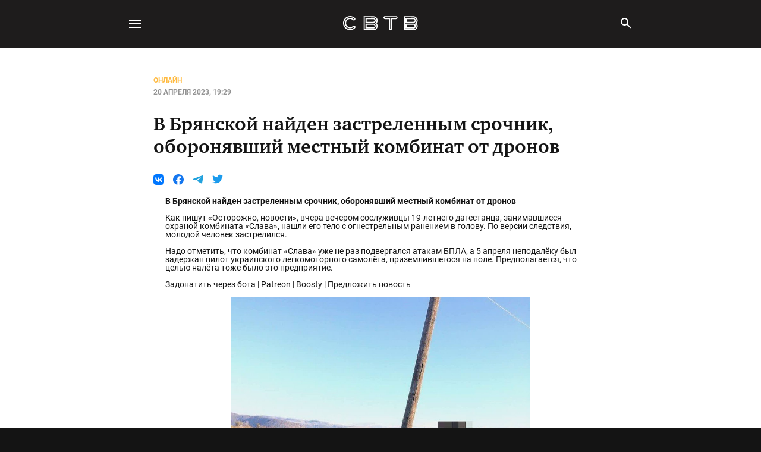

--- FILE ---
content_type: text/html
request_url: https://svtv.org/online/v-brianskoi-naidien-zastrieliennym-srochnik-oboroniavshii-miestnyi-kombinat-ot-dronov/
body_size: 36064
content:
<!DOCTYPE html>
<html lang="ru">
<head>

  <title>В Брянской найден застреленным срочник, оборонявший местный комбинат от дронов</title>
  <meta charset="utf-8"/>
  <meta http-equiv="X-UA-Compatible" content="IE=edge"/>
  <meta name="HandheldFriendly" content="True"/>
  <meta name="viewport" content="width=device-width, initial-scale=1.0"/>

  <link rel="manifest" href="/manifest.webmanifest">
  <meta name="theme-color" content="#141414">
  <link rel="apple-touch-icon" href="https://svtv-static.net/media/izgdVum8T8yeuCoHcI2pl.png">

  <link rel="stylesheet" type="text/css" href="/assets/built/all.css?v=259af22ef1"/>

  

  <meta name="description" content="27387" />
    <link rel="icon" href="https://svtv-static.net/media/izgdVum8T8yeuCoHcI2pl.png" type="image/png" />
    <link rel="canonical" href="https://svtv.org/online/v-brianskoi-naidien-zastrieliennym-srochnik-oboroniavshii-miestnyi-kombinat-ot-dronov/" />
    <meta name="referrer" content="no-referrer-when-downgrade" />
    <link rel="amphtml" href="https://svtv.org/online/v-brianskoi-naidien-zastrieliennym-srochnik-oboroniavshii-miestnyi-kombinat-ot-dronov/amp/" />
    
    <meta property="og:site_name" content="СВТВ Либертарианское СМИ" />
    <meta property="og:type" content="article" />
    <meta property="og:title" content="В Брянской найден застреленным срочник, оборонявший местный комбинат от дронов" />
    <meta property="og:description" content="27387" />
    <meta property="og:url" content="https://svtv.org/online/v-brianskoi-naidien-zastrieliennym-srochnik-oboroniavshii-miestnyi-kombinat-ot-dronov/" />
    <meta property="og:image" content="https://svtv.org/_s3/6p-V3YUVqzTiURYKiGt4o.png" />
    <meta property="article:published_time" content="2023-04-20T16:29:40.000Z" />
    <meta property="article:modified_time" content="2023-04-20T16:29:40.000Z" />
    <meta property="article:tag" content="Онлайн" />
    
    <meta property="article:publisher" content="https://www.facebook.com/ghost" />
    <meta name="twitter:card" content="summary_large_image" />
    <meta name="twitter:title" content="В Брянской найден застреленным срочник, оборонявший местный комбинат от дронов" />
    <meta name="twitter:description" content="27387" />
    <meta name="twitter:url" content="https://svtv.org/online/v-brianskoi-naidien-zastrieliennym-srochnik-oboroniavshii-miestnyi-kombinat-ot-dronov/" />
    <meta name="twitter:image" content="https://svtv.org/_s3/aVkx5v460MzOMXoGH0218.png" />
    <meta name="twitter:label1" content="Written by" />
    <meta name="twitter:data1" content="Редакция СВТВ" />
    <meta name="twitter:label2" content="Filed under" />
    <meta name="twitter:data2" content="Онлайн" />
    <meta name="twitter:site" content="@ghost" />
    
    <script type="application/ld+json">
{
    "@context": "https://schema.org",
    "@type": "Article",
    "publisher": {
        "@type": "Organization",
        "name": "СВТВ Либертарианское СМИ",
        "url": "https://svtv.org/",
        "logo": {
            "@type": "ImageObject",
            "url": "https://svtv-static.net/media/izgdVum8T8yeuCoHcI2pl.png",
            "width": 60,
            "height": 60
        }
    },
    "author": {
        "@type": "Person",
        "name": "Редакция СВТВ",
        "image": {
            "@type": "ImageObject",
            "url": "https://svtv-static.net/media/WEqkCL8jqRvYoMWXymMK_.png",
            "width": 2500,
            "height": 2500
        },
        "url": "https://svtv.org/author/editorial/",
        "sameAs": []
    },
    "headline": "В Брянской найден застреленным срочник, оборонявший местный комбинат от дронов",
    "url": "https://svtv.org/online/v-brianskoi-naidien-zastrieliennym-srochnik-oboroniavshii-miestnyi-kombinat-ot-dronov/",
    "datePublished": "2023-04-20T16:29:40.000Z",
    "dateModified": "2023-04-20T16:29:40.000Z",
    "keywords": "Онлайн",
    "description": "27387",
    "mainEntityOfPage": {
        "@type": "WebPage",
        "@id": "https://svtv.org/"
    }
}
    </script>

    <meta name="generator" content="Ghost 5.33" />
    <link rel="alternate" type="application/rss+xml" title="СВТВ Либертарианское СМИ" href="" />
    
    <script defer src=" " data-key="dd4fbfdcb787ca8b5b35438862" data-styles=" " data-sodo-search="https://svtv.org/" crossorigin="anonymous"></script>
    <link href="https://svtv.org/webmentions/receive/" rel="webmention" />
    <script defer src="/public/cards.min.js?v=259af22ef1"></script><style>:root {--ghost-accent-color: #FF1A75;}</style>
    <link rel="stylesheet" type="text/css" href="/public/cards.min.css?v=259af22ef1">
    <meta name="google-site-verification" content="wNrDQycNXsd_UqXrbAmsqPhCyEVkgRprXElRai3JU_Q" />
<meta name="yandex-verification" content="c7836edb674c1830" />
  <link rel="alternate" type="application/rss+xml" title="СВТВ Либертарианское СМИ" href="https://svtv.org/feed/rss/"/>
  <script>
    document.addEventListener('DOMContentLoaded', () => {!function(){const e=function(e){const t=e.querySelector(".kg-audio-player-container"),a=e.querySelector(".kg-audio-play-icon"),o=e.querySelector(".kg-audio-pause-icon"),i=e.querySelector(".kg-audio-seek-slider"),r=e.querySelector(".kg-audio-playback-rate"),d=e.querySelector(".kg-audio-mute-icon"),l=e.querySelector(".kg-audio-unmute-icon"),s=e.querySelector(".kg-audio-volume-slider"),n=e.querySelector("audio"),c=e.querySelector(".kg-audio-duration"),u=e.querySelector(".kg-audio-current-time");let g=[{rate:.75,label:"0.7Ã—"},{rate:1,label:"1Ã—"},{rate:1.25,label:"1.2Ã—"},{rate:1.75,label:"1.7Ã—"},{rate:2,label:"2Ã—"}],v=null,m=1;const k=()=>{i.value=Math.floor(n.currentTime),u.textContent=h(i.value),t.style.setProperty("--seek-before-width",i.value/i.max*100+"%"),v=requestAnimationFrame(k)},y=e=>{e===i?t.style.setProperty("--seek-before-width",e.value/e.max*100+"%"):t.style.setProperty("--volume-before-width",e.value/e.max*100+"%")},h=e=>{const t=Math.floor(e/60),a=Math.floor(e%60);return`${t}:${a<10?`0${a}`:`${a}`}`},p=()=>{c.textContent=h(n.duration)},f=()=>{i.max=Math.floor(n.duration)},L=()=>{if(n.buffered.length>0){const e=Math.floor(n.buffered.end(n.buffered.length-1));t.style.setProperty("--buffered-width",e/i.max*100+"%")}};n.readyState>0?(p(),f(),L()):n.addEventListener("loadedmetadata",(()=>{p(),f(),L()})),a.addEventListener("click",(()=>{a.classList.add("kg-audio-hide"),o.classList.remove("kg-audio-hide"),n.play(),requestAnimationFrame(k)})),o.addEventListener("click",(()=>{o.classList.add("kg-audio-hide"),a.classList.remove("kg-audio-hide"),n.pause(),cancelAnimationFrame(v)})),d.addEventListener("click",(()=>{d.classList.add("kg-audio-hide"),l.classList.remove("kg-audio-hide"),n.muted=!1})),l.addEventListener("click",(()=>{l.classList.add("kg-audio-hide"),d.classList.remove("kg-audio-hide"),n.muted=!0})),r.addEventListener("click",(()=>{let e=g[(m+1)%5];m+=1,n.playbackRate=e.rate,r.textContent=e.label})),n.addEventListener("progress",L),i.addEventListener("input",(e=>{y(e.target),u.textContent=h(i.value),n.paused||cancelAnimationFrame(v)})),i.addEventListener("change",(()=>{n.currentTime=i.value,n.paused||requestAnimationFrame(k)})),s.addEventListener("input",(e=>{const t=e.target.value;y(e.target),n.volume=t/100}))},t=document.querySelectorAll(".kg-audio-card");for(let a=0;a<t.length;a++)e(t[a])}(),function(){const e=[...document.querySelectorAll(".kg-before-after-card")];for(let o of e){const i=o.querySelector("input"),r=o.querySelector(".kg-before-after-card-image-before"),d=o.querySelector(".kg-before-after-card-slider-button"),l=[...o.querySelectorAll("img")];function t(){r.setAttribute("style",`width: ${i.value}%`),d.setAttribute("style",`left: calc(${i.value}% - 18px`)}function a(){const e=getComputedStyle(l[0]).getPropertyValue("width");l[1].setAttribute("style",`width: ${e}`)}i.addEventListener("input",(function(){t()})),i.addEventListener("change",(function(){i.blur()})),window.addEventListener("resize",(function(){a()})),a(),t()}}(),document.querySelectorAll(".kg-gallery-image img").forEach((function(e){const t=e.closest(".kg-gallery-image"),a=e.attributes.width.value/e.attributes.height.value;t.style.flex=a+" 1 0%"})),function(){const e=document.getElementsByClassName("kg-toggle-heading"),t=function(e){const t=e.target.closest(".kg-toggle-card");"close"===t.getAttribute("data-kg-toggle-state")?t.setAttribute("data-kg-toggle-state","open"):t.setAttribute("data-kg-toggle-state","close")};for(let a=0;a<e.length;a++)e[a].addEventListener("click",t,!1)}(),function(){const e=function(e){const t=e.querySelector(".kg-video-player"),a=e.querySelector(".kg-video-player-container"),o=e.querySelector(".kg-video-play-icon"),i=e.querySelector(".kg-video-pause-icon"),r=e.querySelector(".kg-video-seek-slider"),d=e.querySelector(".kg-video-playback-rate"),l=e.querySelector(".kg-video-mute-icon"),s=e.querySelector(".kg-video-unmute-icon"),n=e.querySelector(".kg-video-volume-slider"),c=e.querySelector("video"),u=e.querySelector(".kg-video-duration"),g=e.querySelector(".kg-video-current-time"),v=e.querySelector(".kg-video-large-play-icon"),m=e.querySelector(".kg-video-overlay");let k=[{rate:.75,label:"0.7Ã—"},{rate:1,label:"1Ã—"},{rate:1.25,label:"1.2Ã—"},{rate:1.75,label:"1.7Ã—"},{rate:2,label:"2Ã—"}],y=null,h=1;c.loop&&(v.classList.add("kg-video-hide-animated"),m.classList.add("kg-video-hide-animated"));const p=()=>{r.value=Math.floor(c.currentTime),g.textContent=L(r.value),t.style.setProperty("--seek-before-width",r.value/r.max*100+"%"),y=requestAnimationFrame(p)},f=e=>{e===r?t.style.setProperty("--seek-before-width",e.value/e.max*100+"%"):t.style.setProperty("--volume-before-width",e.value/e.max*100+"%")},L=e=>{const t=Math.floor(e/60),a=Math.floor(e%60);return`${t}:${a<10?`0${a}`:`${a}`}`},b=()=>{u.textContent=L(c.duration)},q=()=>{r.max=Math.floor(c.duration)},S=()=>{if(c.buffered.length>0){const e=Math.floor(c.buffered.end(c.buffered.length-1));t.style.setProperty("--buffered-width",e/r.max*100+"%")}};c.readyState>0?(b(),q(),S(),c.autoplay&&(y=requestAnimationFrame(p),o.classList.add("kg-video-hide"),i.classList.remove("kg-video-hide")),c.muted&&(s.classList.add("kg-video-hide"),l.classList.remove("kg-video-hide"))):c.addEventListener("loadedmetadata",(()=>{b(),q(),S(),c.autoplay&&(y=requestAnimationFrame(p),o.classList.add("kg-video-hide"),i.classList.remove("kg-video-hide")),c.muted&&(s.classList.add("kg-video-hide"),l.classList.remove("kg-video-hide"))})),e.onmouseover=()=>{c.loop||a.classList.remove("kg-video-hide-animated")},e.onmouseleave=()=>{!!(c.currentTime>0&&!c.paused&&!c.ended&&c.readyState>2)&&a.classList.add("kg-video-hide-animated")},e.addEventListener("click",(()=>{if(!c.loop){!!(c.currentTime>0&&!c.paused&&!c.ended&&c.readyState>2)?A():E()}})),c.onplay=()=>{v.classList.add("kg-video-hide-animated"),m.classList.add("kg-video-hide-animated"),o.classList.add("kg-video-hide"),i.classList.remove("kg-video-hide")};const E=()=>{v.classList.add("kg-video-hide-animated"),m.classList.add("kg-video-hide-animated"),o.classList.add("kg-video-hide"),i.classList.remove("kg-video-hide"),c.play(),y=requestAnimationFrame(p)},A=()=>{i.classList.add("kg-video-hide"),o.classList.remove("kg-video-hide"),c.pause(),cancelAnimationFrame(y)};v.addEventListener("click",(e=>{e.stopPropagation(),E()})),o.addEventListener("click",(e=>{e.stopPropagation(),E()})),i.addEventListener("click",(e=>{e.stopPropagation(),A()})),l.addEventListener("click",(e=>{e.stopPropagation(),l.classList.add("kg-video-hide"),s.classList.remove("kg-video-hide"),c.muted=!1})),s.addEventListener("click",(e=>{e.stopPropagation(),s.classList.add("kg-video-hide"),l.classList.remove("kg-video-hide"),c.muted=!0})),d.addEventListener("click",(e=>{e.stopPropagation();let t=k[(h+1)%5];h+=1,c.playbackRate=t.rate,d.textContent=t.label})),c.addEventListener("progress",S),r.addEventListener("input",(e=>{e.stopPropagation(),f(e.target),g.textContent=L(r.value),c.paused||cancelAnimationFrame(y)})),r.addEventListener("change",(e=>{e.stopPropagation(),c.currentTime=r.value,c.paused||requestAnimationFrame(p)})),n.addEventListener("click",(e=>{e.stopPropagation()})),r.addEventListener("click",(e=>{e.stopPropagation()})),n.addEventListener("input",(e=>{e.stopPropagation();const t=e.target.value;f(e.target),c.volume=t/100}))},t=document.querySelectorAll(".kg-video-card");for(let a=0;a<t.length;a++)e(t[a])}();})
</script>

<style>
    .kg-audio-card,.kg-audio-card *{box-sizing:border-box}.kg-audio-card{display:flex;width:100%;min-height:96px;border-radius:3px;box-shadow:inset 0 0 0 1px rgba(124,139,154,.25)}.kg-audio-card+.kg-audio-card{margin-top:1em}.kg-audio-thumbnail{display:flex;justify-content:center;align-items:center;width:80px;min-width:80px;margin:8px;background:0 0;object-fit:cover;aspect-ratio:1/1;border-radius:2px}.kg-audio-thumbnail.placeholder{background:var(--ghost-accent-color)}.kg-audio-thumbnail.placeholder svg{width:24px;height:24px;fill:#fff}.kg-audio-player-container{position:relative;display:flex;flex-direction:column;justify-content:space-between;width:100%;--seek-before-width:0%;--volume-before-width:100%;--buffered-width:0%}.kg-audio-title{width:100%;margin:8px 0 0;padding:8px 12px;border:0;font-family:inherit;font-size:1.15em;font-weight:700;line-height:1.15em;background:0 0}.kg-audio-player{display:flex;flex-grow:1;align-items:center;padding:8px 12px}.kg-audio-current-time,.kg-audio-time{font-family:inherit;font-size:.85em;font-weight:500;line-height:1.4em;white-space:nowrap}.kg-audio-current-time{min-width:38px;padding:0 4px}.kg-audio-time{width:56px;color:#ababab}.kg-audio-duration{padding:0 4px}.kg-audio-pause-icon,.kg-audio-play-icon{position:relative;bottom:1px;padding:0 4px 0 0;font-size:0;background:0 0}.kg-audio-hide{display:none!important}.kg-audio-pause-icon svg,.kg-audio-play-icon svg{width:14px;height:14px;fill:currentColor}.kg-audio-seek-slider{flex-grow:1;margin:0 4px}@media (max-width:640px){.kg-audio-seek-slider{display:none}}.kg-audio-playback-rate{min-width:37px;padding:0 4px;font-family:inherit;font-size:.85em;font-weight:600;line-height:1.4em;text-align:left;background:0 0;white-space:nowrap}@media (max-width:640px){.kg-audio-playback-rate{padding-left:8px}}.kg-audio-mute-icon,.kg-audio-unmute-icon{position:relative;bottom:-1px;padding:0 4px;font-size:0;background:0 0}@media (max-width:640px){.kg-audio-mute-icon,.kg-audio-unmute-icon{margin-left:auto}}.kg-audio-mute-icon svg,.kg-audio-unmute-icon svg{width:16px;height:16px;fill:currentColor}.kg-audio-volume-slider{width:80px}@media (max-width:400px){.kg-audio-volume-slider{display:none}}.kg-audio-seek-slider::before,.kg-audio-volume-slider::before{content:"";position:absolute;left:0;width:var(--seek-before-width)!important;height:4px;cursor:pointer;background-color:currentColor;border-radius:2px}.kg-audio-volume-slider::before{width:var(--volume-before-width)!important}.kg-audio-player-container input[type=range]{position:relative;-webkit-appearance:none;background:0 0;height:auto;padding:0;border:0}.kg-audio-player-container input[type=range]:focus,.kg-video-card input[type=range]:focus{outline:0}.kg-audio-player-container input[type=range]::-webkit-slider-thumb{-webkit-appearance:none}.kg-audio-player-container button,.kg-video-card button{display:flex;align-items:center;border:0;cursor:pointer}.kg-audio-player-container input[type=range]::-webkit-slider-runnable-track{width:100%;height:4px;cursor:pointer;background:rgba(124,139,154,.25);border-radius:2px}.kg-audio-player-container input[type=range]::-webkit-slider-thumb{position:relative;box-sizing:content-box;width:13px;height:13px;margin:-5px 0 0;border:0;cursor:pointer;background:#fff;border-radius:50%;box-shadow:0 0 0 1px rgba(0,0,0,.08),0 1px 4px rgba(0,0,0,.24)}.kg-audio-player-container input[type=range]:active::-webkit-slider-thumb{transform:scale(1.2)}.kg-audio-player-container input[type=range]::-moz-range-track{width:100%;height:4px;cursor:pointer;background:rgba(124,139,154,.25);border-radius:2px}.kg-audio-player-container input[type=range]::-moz-range-progress{background:currentColor;border-radius:2px}.kg-audio-player-container input[type=range]::-moz-range-thumb{box-sizing:content-box;width:13px;height:13px;border:0;cursor:pointer;background:#fff;border-radius:50%;box-shadow:0 0 0 1px rgba(0,0,0,.08),0 1px 4px rgba(0,0,0,.24)}.kg-audio-player-container input[type=range]:active::-moz-range-thumb{transform:scale(1.2)}.kg-audio-player-container input[type=range]::-ms-track{width:100%;height:3px;border:solid transparent;color:transparent;cursor:pointer;background:0 0}.kg-audio-player-container input[type=range]::-ms-fill-lower{background:#fff}.kg-audio-player-container input[type=range]::-ms-fill-upper{background:currentColor}.kg-audio-player-container input[type=range]::-ms-thumb{box-sizing:content-box;width:13px;height:13px;border:0;cursor:pointer;background:#fff;border-radius:50%;box-shadow:0 0 0 1px rgba(0,0,0,.08),0 1px 4px rgba(0,0,0,.24)}.kg-audio-player-container input[type=range]:active::-ms-thumb{transform:scale(1.2)}.kg-before-after-card>div{position:relative;margin:0 auto}.kg-before-after-card-image-before{position:absolute;overflow:hidden;top:0;left:0;height:100%}.kg-before-after-card .kg-before-after-card-image-after img{width:100%}.kg-before-after-card .kg-before-after-card-image-before img{max-width:none;object-fit:cover}.kg-before-after-card input{position:absolute;top:0;-webkit-appearance:none;appearance:none;width:100%;height:100%;background:0 0;outline:0;margin:0}.kg-before-after-card input::-webkit-slider-thumb{-webkit-appearance:none;appearance:none;width:5px;height:100%;background:#fff;cursor:pointer}.kg-before-after-card input::-moz-range-thumb{width:5px;height:100%;background:#fff;cursor:pointer}.kg-before-after-card-slider-handle{pointer-events:none;position:absolute;width:30px;height:30px;border-radius:50%;background-color:#fff;left:calc(50% - 18px);top:calc(50% - 18px);display:flex;justify-content:center;align-items:center}.kg-before-after-card-slider-handle:after,.kg-before-after-card-slider-handle:before{transform:rotate(-45deg);content:"";padding:3px;display:inline-block;border:solid #5d5d5d;border-width:0 2px 2px 0}.kg-before-after-card-slider-handle:before{transform:rotate(135deg)}.kg-blockquote-alt{font-size:1.5em;font-style:italic;line-height:1.7em;text-align:center;padding:0 2.5em}@media (max-width:800px){.kg-blockquote-alt{font-size:1.4em;padding-left:2em;padding-right:2em}}@media (max-width:600px){.kg-blockquote-alt{font-size:1.2em;padding-left:1.75em;padding-right:1.75em}}.kg-bookmark-card,.kg-bookmark-card *{box-sizing:border-box}.kg-bookmark-card,.kg-bookmark-publisher{position:relative;width:100%}.kg-bookmark-card a.kg-bookmark-container,.kg-bookmark-card a.kg-bookmark-container:hover{display:flex;text-decoration:none;border-radius:3px;border:1px solid rgb(124 139 154/25%);overflow:hidden;color:inherit}.kg-bookmark-content{display:flex;flex-direction:column;flex-grow:1;flex-basis:100%;align-items:flex-start;justify-content:flex-start;padding:20px;overflow:hidden}.kg-bookmark-title{font-size:1.5rem;line-height:1.4em;font-weight:600}.kg-bookmark-description{display:-webkit-box;font-size:1.4rem;line-height:1.5em;margin-top:3px;font-weight:400;max-height:44px;overflow-y:hidden;opacity:.7;-webkit-line-clamp:2;-webkit-box-orient:vertical}.kg-bookmark-metadata{display:flex;align-items:center;margin-top:22px;width:100%;font-size:1.4rem;font-weight:500;white-space:nowrap}.kg-bookmark-metadata>:not(img){opacity:.7}.kg-bookmark-icon{width:20px;height:20px;margin-right:6px}.kg-bookmark-author{display:inline}.kg-bookmark-publisher{text-overflow:ellipsis;overflow:hidden;max-width:240px;white-space:nowrap;display:block;line-height:1.65em}.kg-bookmark-metadata>span:nth-of-type(2){font-weight:400}.kg-bookmark-metadata>span:nth-of-type(2):before{content:"â€¢";margin:0 6px}.kg-bookmark-metadata>span:last-of-type{overflow:hidden;text-overflow:ellipsis}.kg-bookmark-thumbnail{position:relative;flex-grow:1;min-width:33%}.kg-bookmark-thumbnail img{width:100%;height:100%;object-fit:cover;position:absolute;top:0;left:0;border-radius:0 2px 2px 0}.kg-button-card,.kg-button-card *{box-sizing:border-box}.kg-button-card,.kg-button-card a.kg-btn{display:flex;position:static;align-items:center}.kg-button-card{width:100%;justify-content:center}.kg-button-card.kg-align-left{justify-content:flex-start}.kg-button-card a.kg-btn{padding:0 1.2em;height:2.4em;line-height:1em;font-family:-apple-system,BlinkMacSystemFont,"Segoe UI","Roboto","Oxygen","Ubuntu","Cantarell","Fira Sans","Droid Sans","Helvetica Neue",sans-serif;font-size:.95em;font-weight:600;text-decoration:none;border-radius:5px;transition:opacity .2s ease-in-out}.kg-button-card a.kg-btn:hover{opacity:.85}.kg-button-card a.kg-btn-accent{background-color:var(--ghost-accent-color);color:#fff}.kg-callout-card,.kg-callout-card *{box-sizing:border-box}.kg-callout-card{display:flex;padding:1.2em 1.6em;border-radius:3px}.kg-callout-card-grey{background:rgba(124,139,154,.13)}.kg-callout-card-white{background:0 0;box-shadow:inset 0 0 0 1px rgba(124,139,154,.25)}.kg-callout-card-blue{background:rgba(33,172,232,.12)}.kg-callout-card-green{background:rgba(52,183,67,.12)}.kg-callout-card-yellow{background:rgba(240,165,15,.13)}.kg-callout-card-red{background:rgba(209,46,46,.11)}.kg-callout-card-pink{background:rgba(225,71,174,.11)}.kg-callout-card-purple{background:rgba(135,85,236,.12)}.kg-callout-card-accent{background:var(--ghost-accent-color);color:#fff}.kg-callout-card.kg-callout-card-accent a{color:#fff;text-decoration:underline}.kg-callout-card div.kg-callout-emoji{padding-right:.8em;line-height:1.25em;font-size:1.15em}.kg-callout-card div.kg-callout-text{font-size:.95em;line-height:1.5em}.kg-callout-card+.kg-callout-card{margin-top:1em}.kg-file-card,.kg-file-card *{box-sizing:border-box}.kg-file-card{display:flex}.kg-file-card a.kg-file-card-container{display:flex;align-items:stretch;justify-content:space-between;color:inherit;padding:6px;min-height:92px;border:1px solid rgb(124 139 154/25%);border-radius:3px;transition:all ease-in-out .35s;text-decoration:none;width:100%}.kg-file-card a.kg-file-card-container:hover{border:1px solid rgb(124 139 154/35%)}.kg-file-card-contents{display:flex;flex-direction:column;justify-content:space-between;margin:4px 8px;width:100%}.kg-file-card-title{font-size:1.15em;font-weight:700;line-height:1.3em}.kg-file-card-caption{font-size:.95em;line-height:1.3em;opacity:.6}.kg-file-card-title+.kg-file-card-caption{margin-top:-3px}.kg-file-card-metadata{display:inline;font-size:.825em;line-height:1.3em;margin-top:2px}.kg-file-card-filename{display:inline;font-weight:500}.kg-file-card-filesize{display:inline-block;font-size:.925em;opacity:.6}.kg-file-card-filesize:before{display:inline-block;content:"â€¢";margin-right:4px}.kg-file-card-icon{position:relative;display:flex;align-items:center;justify-content:center;width:80px;min-width:80px;height:100%}.kg-file-card-icon:before{position:absolute;display:block;content:"";top:0;left:0;right:0;bottom:0;background:currentColor;opacity:.06;transition:opacity ease-in-out .35s;border-radius:2px}.kg-file-card a.kg-file-card-container:hover .kg-file-card-icon:before{opacity:.08}.kg-file-card-icon svg{width:24px;height:24px;color:var(--ghost-accent-color)}.kg-file-card-medium a.kg-file-card-container{min-height:72px}.kg-file-card-medium .kg-file-card-caption{opacity:1;font-weight:500}.kg-file-card-small a.kg-file-card-container{align-items:center;min-height:52px}.kg-file-card-small .kg-file-card-metadata{font-size:1em;margin-top:0}.kg-file-card-small .kg-file-card-icon svg{width:20px;height:20px}.kg-file-card+.kg-file-card{margin-top:1em}.kg-gallery-card,.kg-gallery-card *{box-sizing:border-box}.kg-gallery-card,.kg-image-card{--gap:1.2rem}.kg-gallery-card:not(.kg-card-hascaption)+.kg-gallery-card,.kg-gallery-card:not(.kg-card-hascaption)+.kg-image-card,.kg-image-card:not(.kg-card-hascaption)+.kg-gallery-card,.kg-image-card:not(.kg-card-hascaption)+.kg-image-card{margin-top:var(--gap)}.kg-gallery-container{position:relative}.kg-gallery-row{display:flex;flex-direction:row;justify-content:center}.kg-gallery-image img{display:block;margin:0;width:100%;height:100%}.kg-gallery-row:not(:first-of-type){margin:var(--gap)0 0}.kg-gallery-image:not(:first-of-type){margin:0 0 0 var(--gap)}@media (max-width:600px){.kg-gallery-card,.kg-image-card{--gap:0.6rem}}.kg-header-card,.kg-header-card *{box-sizing:border-box}.kg-header-card{padding:12vmin 4em;min-height:60vh;display:flex;flex-direction:column;align-items:center;justify-content:center;text-align:center}.kg-header-card.kg-size-small{padding-top:14vmin;padding-bottom:14vmin;min-height:40vh}.kg-header-card.kg-size-large{padding-top:18vmin;padding-bottom:18vmin;min-height:80vh}.kg-header-card.kg-align-left{text-align:left;align-items:flex-start}.kg-header-card.kg-style-dark{background:#151515;color:#fff}.kg-header-card.kg-style-light{background-color:#fafafa}.kg-header-card.kg-style-accent{background-color:var(--ghost-accent-color)}.kg-header-card.kg-style-image{position:relative;background-color:#e7e7e7;background-size:cover;background-position:center}.kg-header-card.kg-style-image::before{position:absolute;display:block;content:"";top:0;right:0;bottom:0;left:0;background:linear-gradient(0deg,transparent,rgba(0,0,0,.2))}.kg-header-card h2.kg-header-card-header{font-size:5em;font-weight:700;line-height:1.1em;letter-spacing:-.01em;margin:0}.kg-header-card h2.kg-header-card-header strong{font-weight:800}.kg-header-card.kg-size-small h2.kg-header-card-header{font-size:4em}.kg-header-card.kg-size-large h2.kg-header-card-header{font-size:6em}.kg-header-card h3.kg-header-card-subheader{font-size:1.5em;font-weight:500;line-height:1.4em;margin:0;max-width:40em}.kg-header-card h2+h3.kg-header-card-subheader{margin:.35em 0 0}.kg-header-card h3.kg-header-card-subheader strong{font-weight:600}.kg-header-card.kg-size-small h3.kg-header-card-subheader{font-size:1.25em}.kg-header-card.kg-size-large h3.kg-header-card-subheader{font-size:1.75em}.kg-header-card:not(.kg-style-light) h2.kg-header-card-header,.kg-header-card:not(.kg-style-light) h3.kg-header-card-subheader{color:#fff}.kg-header-card.kg-style-accent h3.kg-header-card-subheader,.kg-header-card.kg-style-image h3.kg-header-card-subheader,.kg-product-card-rating-active.kg-product-card-rating-star svg{opacity:1}.kg-header-card.kg-style-image a.kg-header-card-button,.kg-header-card.kg-style-image h2.kg-header-card-header,.kg-header-card.kg-style-image h3.kg-header-card-subheader{z-index:999}.kg-header-card h2.kg-header-card-header a,.kg-header-card h3.kg-header-card-subheader a{color:var(--ghost-accent-color)}.kg-header-card.kg-style-accent h2.kg-header-card-header a,.kg-header-card.kg-style-accent h3.kg-header-card-subheader a,.kg-header-card.kg-style-image h2.kg-header-card-header a,.kg-header-card.kg-style-image h3.kg-header-card-subheader a{color:#fff}.kg-header-card a.kg-header-card-button{display:flex;position:static;align-items:center;fill:#fff;background:#fff;border-radius:3px;outline:0;font-family:-apple-system,BlinkMacSystemFont,"Segoe UI","Roboto","Oxygen","Ubuntu","Cantarell","Fira Sans","Droid Sans","Helvetica Neue",sans-serif;font-size:1.05em;font-weight:600;line-height:1em;text-align:center;text-decoration:none;letter-spacing:.2px;white-space:nowrap;text-overflow:ellipsis;color:#151515;height:2.7em;padding:0 1.2em;transition:opacity .2s ease}.kg-header-card h2+a.kg-header-card-button,.kg-header-card h3+a.kg-header-card-button{margin:1.75em 0 0}.kg-header-card a.kg-header-card-button:hover{opacity:.85}.kg-header-card.kg-size-large a.kg-header-card-button{font-size:1.1em;height:2.9em}.kg-header-card.kg-size-large h2+a.kg-header-card-button,.kg-header-card.kg-size-large h3+a.kg-header-card-button{margin-top:2em}.kg-header-card.kg-size-small a.kg-header-card-button{height:2.4em;font-size:1em}.kg-header-card.kg-size-small h2+a.kg-header-card-button,.kg-header-card.kg-size-small h3+a.kg-header-card-button{margin-top:1.5em}.kg-header-card.kg-style-dark a.kg-header-card-button,.kg-header-card.kg-style-image a.kg-header-card-button{background:#fff;color:#151515}.kg-header-card.kg-style-light a.kg-header-card-button{background:var(--ghost-accent-color);color:#fff}.kg-header-card.kg-style-accent a.kg-header-card-button{background:#fff;color:#151515}@media (max-width:640px){.kg-header-card{padding-left:1em;padding-right:1em}.kg-header-card h2.kg-header-card-header{font-size:3.5em}.kg-header-card.kg-size-large h2.kg-header-card-header{font-size:4em}.kg-header-card.kg-size-small h2.kg-header-card-header{font-size:3em}.kg-header-card h3.kg-header-card-subheader{font-size:1.25em}.kg-header-card.kg-size-large h3.kg-header-card-subheader{font-size:1.5em}.kg-header-card.kg-size-small h3.kg-header-card-subheader{font-size:1em}}.kg-nft-card,.kg-nft-card *{box-sizing:border-box}.kg-nft-card{display:flex;flex-direction:column;align-items:center;width:100%;margin-left:auto;margin-right:auto}.kg-nft-card a.kg-nft-card-container{position:static;display:flex;flex:auto;flex-direction:column;text-decoration:none;font-family:-apple-system,BlinkMacSystemFont,"avenir next",avenir,"helvetica neue",helvetica,ubuntu,roboto,noto,"segoe ui",arial,sans-serif;font-size:14px;font-weight:400;box-shadow:0 2px 6px -2px rgb(0 0 0/10%),0 0 1px rgb(0 0 0/40%);width:100%;max-width:512px;color:#222;background:#fff;border-radius:5px;transition:none}.kg-nft-card *{position:static}.kg-nft-metadata{padding:20px;width:100%}.kg-nft-image{border-radius:5px 5px 0 0;width:100%}.kg-nft-header{display:flex;justify-content:space-between;align-items:flex-start;gap:20px}.kg-nft-header h4.kg-nft-title{font-family:inherit;font-size:19px;font-weight:700;line-height:1.3em;min-width:unset;max-width:unset;margin:0;color:#222}.kg-nft-opensea-logo{margin-top:2px;width:100px;object-fit:scale-down}.kg-nft-card p.kg-nft-description,.kg-nft-creator{font-family:inherit;line-height:1.4em;margin:4px 0 0;color:#ababab}.kg-nft-creator span{font-weight:500;color:#222}.kg-nft-card p.kg-nft-description{font-size:14px;margin:20px 0 0;color:#222}.kg-product-card,.kg-product-card *{box-sizing:border-box}.kg-product-card{display:flex;align-items:center;flex-direction:column;width:100%}.kg-product-card-container{display:grid;grid-template-columns:auto min-content;align-items:center;grid-row-gap:16px;background:0 0;max-width:550px;padding:20px;width:100%;border-radius:5px;box-shadow:inset 0 0 0 1px rgb(124 139 154/25%)}.kg-product-card-image{grid-column:1/3;justify-self:center}.kg-product-card-title-container{grid-column:1/2}.kg-product-card h4.kg-product-card-title{font-family:-apple-system,BlinkMacSystemFont,"Segoe UI","Roboto","Oxygen","Ubuntu","Cantarell","Fira Sans","Droid Sans","Helvetica Neue",sans-serif;text-decoration:none;font-weight:700;font-size:1.4em;margin-top:0;margin-bottom:0;line-height:1.15em}.kg-product-card-description{grid-column:1/3}.kg-product-card .kg-product-card-description ol,.kg-product-card .kg-product-card-description p,.kg-product-card .kg-product-card-description ul{font-family:-apple-system,BlinkMacSystemFont,"Segoe UI","Roboto","Oxygen","Ubuntu","Cantarell","Fira Sans","Droid Sans","Helvetica Neue",sans-serif;font-size:.95em;line-height:1.5em;opacity:.7;margin-bottom:0}.kg-product-card .kg-product-card-description p:first-of-type{margin-top:-4px}.kg-product-card .kg-product-card-description ol,.kg-product-card .kg-product-card-description p:not(:first-of-type),.kg-product-card .kg-product-card-description ul{margin-top:.95em}.kg-product-card .kg-product-card-description li+li,.kg-toggle-card li+li{margin-top:.5em}.kg-product-card-rating{display:flex;align-items:center;grid-column:2/3;align-self:start;justify-self:end;padding-left:16px}@media (max-width:400px){.kg-product-card-title-container{grid-column:1/3}.kg-product-card-rating{grid-column:1/3;justify-self:start;margin-top:-15px;padding-left:0}}.kg-product-card-rating-star{height:28px;width:20px}.kg-product-card-rating-star svg{width:16px;height:16px;fill:currentColor;opacity:.15}.kg-product-card a.kg-product-card-button{justify-content:center;grid-column:1/3;display:flex;position:static;align-items:center;font-family:-apple-system,BlinkMacSystemFont,"Segoe UI","Roboto","Oxygen","Ubuntu","Cantarell","Fira Sans","Droid Sans","Helvetica Neue",sans-serif;font-size:.95em;font-weight:600;line-height:1em;text-decoration:none;width:100%;height:2.4em;border-radius:5px;padding:0 1.2em;transition:opacity .2s ease-in-out}.kg-product-card a.kg-product-card-btn-accent{background-color:var(--ghost-accent-color);color:#fff}.kg-toggle-card,.kg-toggle-card *{box-sizing:border-box}.kg-toggle-card{background:0 0;box-shadow:inset 0 0 0 1px rgba(124,139,154,.25);border-radius:4px;padding:1.2em}.kg-toggle-card[data-kg-toggle-state=close] .kg-toggle-content{height:0;overflow:hidden;transition:opacity .5s ease,top .35s ease;opacity:0;top:-.5em;position:relative}.kg-toggle-content{height:auto;opacity:1;transition:opacity 1s ease,top .35s ease;top:0;position:relative}.kg-toggle-card[data-kg-toggle-state=close] svg{transform:unset}.kg-toggle-heading{cursor:pointer;display:flex;justify-content:space-between;align-items:flex-start}.kg-toggle-card h4.kg-toggle-heading-text{font-size:1.15em;font-weight:700;line-height:1.3em;margin-top:0;margin-bottom:0}.kg-toggle-content p:first-of-type{margin-top:.5em}.kg-toggle-card .kg-toggle-content ol,.kg-toggle-card .kg-toggle-content p,.kg-toggle-card .kg-toggle-content ul{font-size:.95em;line-height:1.5em;margin-top:.95em;margin-bottom:0}.kg-toggle-card-icon{height:24px;width:24px;display:flex;justify-content:center;align-items:center;margin-left:1em;background:0 0;border:0}.kg-toggle-heading svg{width:14px;color:rgba(124,139,154,.5);transition:all .3s;transform:rotate(-180deg)}.kg-toggle-heading path{fill:none;stroke:currentcolor;stroke-linecap:round;stroke-linejoin:round;stroke-width:1.5;fill-rule:evenodd}.kg-toggle-card+.kg-toggle-card{margin-top:1em}.kg-video-card,.kg-video-card *{box-sizing:border-box}.kg-video-card{position:relative;--seek-before-width:0%;--volume-before-width:100%;--buffered-width:0%}.kg-video-card video{display:block;max-width:100%;height:auto}.kg-video-container{position:relative;display:flex;flex-direction:column;align-items:center}.kg-video-large-play-icon,.kg-video-overlay{display:flex;justify-content:center;align-items:center;transition:opacity .2s ease-in-out}.kg-video-overlay{position:absolute;top:0;right:0;bottom:0;left:0;background-image:linear-gradient(180deg,rgba(0,0,0,.3)0,transparent 70%,transparent 100%);z-index:999}.kg-video-large-play-icon{width:72px;height:72px;padding:0;background:rgba(0,0,0,.5);border-radius:50%}.kg-video-large-play-icon svg{width:20px;height:auto;margin-left:2px;fill:#fff}.kg-video-player-container{position:absolute;bottom:0;width:100%;height:80px;background:linear-gradient(transparent,rgba(0,0,0,.5));z-index:999;transition:opacity .2s ease-in-out}.kg-video-player{position:absolute;bottom:0;display:flex;align-items:center;width:100%;z-index:9999;padding:12px 16px}.kg-video-current-time,.kg-video-time{font-family:inherit;font-size:.85em;font-weight:500;line-height:1.4em;white-space:nowrap}.kg-video-current-time{min-width:38px;padding:0 4px;color:#fff}.kg-video-time{color:rgba(255,255,255,.6)}.kg-video-duration{padding:0 4px}.kg-video-pause-icon,.kg-video-play-icon{position:relative;padding:0 4px 0 0;font-size:0;background:0 0}.kg-video-hide{display:none!important}.kg-video-hide-animated{opacity:0!important;transition:opacity .2s ease-in-out;cursor:initial}.kg-video-pause-icon svg,.kg-video-play-icon svg{width:14px;height:14px;fill:#fff}.kg-video-seek-slider{flex-grow:1;margin:0 4px}@media (max-width:520px){.kg-video-seek-slider{display:none}}.kg-video-playback-rate{min-width:37px;padding:0 4px;color:#fff;font-family:inherit;font-size:.85em;font-weight:600;line-height:1.4em;text-align:left;background:0 0;white-space:nowrap}@media (max-width:520px){.kg-video-playback-rate{padding-left:8px}}.kg-video-mute-icon,.kg-video-unmute-icon{position:relative;bottom:-1px;padding:0 4px;font-size:0;background:0 0}@media (max-width:520px){.kg-video-mute-icon,.kg-video-unmute-icon{margin-left:auto}}.kg-video-mute-icon svg,.kg-video-unmute-icon svg{width:16px;height:16px;fill:#fff}.kg-video-volume-slider{width:80px}@media (max-width:300px){.kg-video-volume-slider{display:none}}.kg-video-seek-slider::before,.kg-video-volume-slider::before{content:"";position:absolute;left:0;width:var(--seek-before-width)!important;height:4px;cursor:pointer;background-color:#ebeef0;border-radius:2px}.kg-video-volume-slider::before{width:var(--volume-before-width)!important}.kg-video-card input[type=range]{position:relative;-webkit-appearance:none;background:0 0;height:auto;padding:0;border:0}.kg-video-card input[type=range]::-webkit-slider-thumb{-webkit-appearance:none}.kg-video-card input[type=range]::-webkit-slider-runnable-track{width:100%;height:4px;cursor:pointer;background:rgba(255,255,255,.2);border-radius:2px}.kg-video-card input[type=range]::-webkit-slider-thumb{position:relative;box-sizing:content-box;width:13px;height:13px;margin:-5px 0 0;border:0;cursor:pointer;background:#fff;border-radius:50%;box-shadow:0 0 0 1px rgba(0,0,0,.08),0 1px 4px rgba(0,0,0,.24)}.kg-video-card input[type=range]:active::-webkit-slider-thumb{transform:scale(1.2)}.kg-video-card input[type=range]::-moz-range-track{width:100%;height:4px;cursor:pointer;background:rgba(255,255,255,.2);border-radius:2px}.kg-video-card input[type=range]::-moz-range-progress{background:#ebeef0;border-radius:2px}.kg-video-card input[type=range]::-moz-range-thumb{box-sizing:content-box;width:13px;height:13px;border:0;cursor:pointer;background:#fff;border-radius:50%;box-shadow:0 0 0 1px rgba(0,0,0,.08),0 1px 4px rgba(0,0,0,.24)}.kg-video-card input[type=range]:active::-moz-range-thumb{transform:scale(1.2)}.kg-video-card input[type=range]::-ms-track{width:100%;height:3px;border:solid transparent;color:transparent;cursor:pointer;background:0 0}.kg-video-card input[type=range]::-ms-fill-lower{background:#fff}.kg-video-card input[type=range]::-ms-fill-upper{background:#ebeef0}.kg-video-card input[type=range]::-ms-thumb{box-sizing:content-box;width:13px;height:13px;border:0;cursor:pointer;background:#fff;border-radius:50%;box-shadow:0 0 0 1px rgba(0,0,0,.08),0 1px 4px rgba(0,0,0,.24)}.kg-video-card input[type=range]:active::-ms-thumb{transform:scale(1.2)}
</style>
</head>
<body class="post-template tag-online">

<svg width="0" height="0" style="width: 0; height: 0; position: absolute;">
  <symbol xmlns="http://www.w3.org/2000/svg" viewBox="0 0 18 18" id="facebook">
  <path
      d="M18 9C18 4.02943 13.9706 0 9 0C4.02943 0 0 4.02943 0 9C0 13.4921 3.29115 17.2155 7.59375 17.8907V11.6016H5.30859V9H7.59375V7.01719C7.59375 4.76156 8.93742 3.51562 10.9932 3.51562C11.9776 3.51562 13.0078 3.69141 13.0078 3.69141V5.90625H11.873C10.755 5.90625 10.4062 6.60006 10.4062 7.3125V9H12.9023L12.5033 11.6016H10.4062V17.8907C14.7088 17.2155 18 13.4921 18 9Z"
  ></path>
</symbol>

<symbol xmlns="http://www.w3.org/2000/svg" id="facebook-color">
  <svg width="18" height="18" viewBox="0 0 18 18" fill="none" xmlns="http://www.w3.org/2000/svg">
    <path d="M18 9C18 4.02943 13.9706 0 9 0C4.02943 0 0 4.02943 0 9C0 13.4921 3.29115 17.2155 7.59375 17.8907V11.6016H5.30859V9H7.59375V7.01719C7.59375 4.76156 8.93742 3.51562 10.9932 3.51562C11.9776 3.51562 13.0078 3.69141 13.0078 3.69141V5.90625H11.873C10.755 5.90625 10.4062 6.60006 10.4062 7.3125V9H12.9023L12.5033 11.6016H10.4062V17.8907C14.7088 17.2155 18 13.4921 18 9Z" fill="#1577EF"/>
    <path d="M12.5033 11.6016L12.9023 9.00001H10.4062V7.3125C10.4062 6.60077 10.755 5.90625 11.873 5.90625H13.0078V3.69141C13.0078 3.69141 11.9779 3.51562 10.9932 3.51562C8.93742 3.51562 7.59375 4.76156 7.59375 7.01719V9.00001H5.30859V11.6016H7.59375V17.8907C8.52558 18.0365 9.47442 18.0365 10.4062 17.8907V11.6016H12.5033Z" fill="white"/>
  </svg>
</symbol>
  <symbol xmlns="http://www.w3.org/2000/svg" viewBox="0 0 18 18" id="instagram">
  <path fill-rule="evenodd" clip-rule="evenodd"
        d="M12.6377 0H5.3623C2.40551 0 0 2.40551 0 5.3623V12.6377C0 15.5945 2.40551 18 5.3623 18H12.6377C15.5945 18 18 15.5945 18 12.6377V5.3623C18 2.40551 15.5945 0 12.6377 0ZM16.1889 12.6376C16.1889 14.599 14.5989 16.1891 12.6375 16.1891H5.36204C3.40062 16.1891 1.81055 14.599 1.81055 12.6376V5.36222C1.81055 3.40077 3.40062 1.81072 5.36204 1.81072H12.6375C14.5989 1.81072 16.1889 3.40077 16.1889 5.36222V12.6376ZM4.3446 9.00019C4.3446 6.43321 6.43303 4.34478 9.00004 4.34478C11.5671 4.34478 13.6555 6.43318 13.6555 9.00019C13.6555 11.5672 11.5671 13.6556 9.00004 13.6556C6.43303 13.6556 4.3446 11.5672 4.3446 9.00019ZM8.99979 11.8448C7.42873 11.8448 6.15515 10.5712 6.15515 9.00015C6.15515 7.42909 7.42876 6.15551 8.99979 6.15551C10.5709 6.15551 11.8444 7.42909 11.8444 9.00015C11.8444 10.5712 10.5708 11.8448 8.99979 11.8448ZM13.6642 5.49498C14.2803 5.49498 14.7798 4.99554 14.7798 4.37944C14.7798 3.76335 14.2803 3.2639 13.6642 3.2639C13.0482 3.2639 12.5487 3.76335 12.5487 4.37944C12.5487 4.99554 13.0482 5.49498 13.6642 5.49498Z"
  ></path>
</symbol>
  <symbol xmlns="http://www.w3.org/2000/svg" viewBox="0 0 18 18" id="telegram">
  <path fill-rule="evenodd" clip-rule="evenodd" d="M1.2,8.1c4.8-1.9,8.1-3.1,9.7-3.7c4.6-1.7,5.6-2,6.2-2c0.1,0,0.4,0,0.6,0.2c0.2,0.1,0.2,0.3,0.2,0.4
	c0,0.2,0,0.4,0,0.6c-0.2,2.4-1.3,8.1-1.9,10.7c-0.2,1.1-0.7,1.5-1.1,1.5c-1,0.1-1.7-0.6-2.6-1.1c-1.5-0.9-2.3-1.4-3.7-2.2
	C7,11.4,8.1,10.8,9,10c0.2-0.2,4.5-3.7,4.6-4c0,0,0-0.2-0.1-0.3s-0.2-0.1-0.3,0c-0.1,0-2.5,1.4-7,4.2c-0.7,0.4-1.3,0.6-1.8,0.6
	c-0.6,0-1.7-0.3-2.6-0.5c-1-0.3-1.9-0.5-1.8-1C0,8.6,0.5,8.3,1.2,8.1z"></path>
</symbol>

<symbol id="telegram-color" xmlns="http://www.w3.org/2000/svg">
  <svg width="18" height="18" viewBox="0 0 18 18" fill="none" xmlns="http://www.w3.org/2000/svg">
  <path fill-rule="evenodd" clip-rule="evenodd" d="M1.23676 7.78011C6.0697 5.88546 9.29199 4.63629 10.9036 4.03259C15.5068 2.3095 16.4636 2.00994 17.0869 2.00009C17.2241 1.99801 17.5308 2.02993 17.7294 2.17375C17.8968 2.29608 17.9432 2.46167 17.9651 2.57774C17.9988 2.77191 18.0081 2.96888 17.9929 3.16493C17.7433 5.52384 16.6642 11.2495 16.1148 13.8907C15.8828 15.0084 15.4249 15.3826 14.982 15.4202C14.0206 15.4998 13.2886 14.8476 12.356 14.2974C10.8973 13.4369 10.0732 12.901 8.65691 12.0611C7.02018 11.0905 8.08138 10.557 9.01396 9.6852C9.25796 9.45694 13.4995 5.98542 13.5813 5.67004C13.5916 5.63065 13.6012 5.48386 13.5041 5.40628C13.407 5.3287 13.2644 5.35526 13.161 5.37644C13.0147 5.40628 10.6841 6.7927 6.16916 9.53571C5.50744 9.94448 4.90827 10.1434 4.37164 10.1325C3.77954 10.1208 2.64109 9.8311 1.79471 9.58345C0.756715 9.27971 -0.0684457 9.11919 0.00448931 8.60361C0.0413989 8.33547 0.452156 8.06097 1.23676 7.78011Z" fill="#23A2DD"/>
  </svg>
</symbol>
  <symbol xmlns="http://www.w3.org/2000/svg" viewBox="0 0 18 18" id="twitter">
  <path
      d="M16.1615 5.64052C16.1725 5.79848 16.1725 5.9579 16.1725 6.11733C16.1725 10.998 12.4575 16.6252 5.66458 16.6252C3.65625 16.6282 1.68961 16.0523 0 14.9667C0.291238 15.0013 0.584256 15.0189 0.877549 15.0193C2.54092 15.0213 4.15654 14.4634 5.46421 13.4354C4.69345 13.4212 3.94644 13.1663 3.32775 12.7064C2.70907 12.2465 2.2497 11.6047 2.01398 10.8707C2.56725 10.9776 3.13767 10.9561 3.68132 10.8078C2.84561 10.6389 2.09403 10.1862 1.55397 9.52649C1.01391 8.86674 0.71861 8.04054 0.718128 7.18794V7.14113C1.23182 7.42705 1.80661 7.58555 2.39425 7.60331C1.61281 7.08064 1.05986 6.27987 0.84793 5.36394C0.635998 4.44801 0.781 3.48575 1.25343 2.67295C2.18067 3.81383 3.33746 4.74698 4.64872 5.41181C5.95998 6.07663 7.39639 6.45828 8.86471 6.53197C8.68108 5.74029 8.76345 4.91017 9.09908 4.17001C9.43471 3.42986 10.0049 2.82094 10.7214 2.43745C11.4379 2.05396 12.2609 1.91728 13.0629 2.04855C13.8649 2.17982 14.6013 2.57173 15.1582 3.16364C15.9851 3.00048 16.778 2.69727 17.5027 2.26708C17.2271 3.12225 16.6502 3.84813 15.8793 4.30957C16.6112 4.22304 17.3261 4.02732 18 3.72893C17.5053 4.47001 16.8828 5.11727 16.1615 5.64052V5.64052Z"></path>
</symbol>

<symbol xmlns="http://www.w3.org/2000/svg" id="twitter-color">
  <svg width="18" height="16" viewBox="0 0 18 16" fill="none" xmlns="http://www.w3.org/2000/svg">
    <path d="M16.1615 4.32802C16.1725 4.48598 16.1725 4.64541 16.1725 4.80483C16.1725 9.68546 12.4575 15.3127 5.66458 15.3127C3.65625 15.3157 1.68961 14.7398 0 13.6542C0.291238 13.6888 0.584256 13.7064 0.877549 13.7068C2.54092 13.7088 4.15654 13.1509 5.46421 12.1229C4.69345 12.1087 3.94644 11.8538 3.32775 11.3939C2.70907 10.934 2.2497 10.2922 2.01398 9.55822C2.56725 9.66512 3.13767 9.6436 3.68132 9.49533C2.84561 9.32643 2.09403 8.87373 1.55397 8.21399C1.01391 7.55424 0.71861 6.72804 0.718128 5.87544V5.82863C1.23182 6.11455 1.80661 6.27305 2.39425 6.29081C1.61281 5.76814 1.05986 4.96737 0.84793 4.05144C0.635998 3.13551 0.781 2.17325 1.25343 1.36045C2.18067 2.50133 3.33746 3.43448 4.64872 4.09931C5.95998 4.76413 7.39639 5.14578 8.86471 5.21947C8.68108 4.42779 8.76345 3.59767 9.09908 2.85751C9.43471 2.11736 10.0049 1.50844 10.7214 1.12495C11.4379 0.741459 12.2609 0.604777 13.0629 0.736048C13.8649 0.867319 14.6013 1.25923 15.1582 1.85114C15.9851 1.68798 16.778 1.38477 17.5027 0.954579C17.2271 1.80975 16.6502 2.53563 15.8793 2.99707C16.6112 2.91054 17.3261 2.71482 18 2.41643C17.5053 3.15751 16.8828 3.80477 16.1615 4.32802Z" fill="#1B9BED"/>
  </svg>
</symbol>
  <symbol xmlns="http://www.w3.org/2000/svg" viewBox="0 0 18 18" id="vk">
  <path fill-rule="evenodd" clip-rule="evenodd"
        d="M1.26375 1.26375C0 2.5275 0 4.56 0 8.625V9.375C0 13.44 0 15.4725 1.26375 16.7363C2.5275 18 4.56 18 8.625 18H9.375C13.44 18 15.4725 18 16.7363 16.7363C18 15.4725 18 13.44 18 9.375V8.625C18 4.56 18 2.5275 16.7363 1.26375C15.4725 0 13.44 0 9.375 0H8.625C4.56 0 2.5275 0 1.26375 1.26375ZM3.5625 5.625H4.875C5.2125 5.625 5.33625 5.77125 5.46375 6.135C6.105 8.01 7.18875 9.64125 7.63125 9.64125C7.8 9.64125 7.875 9.5625 7.875 9.13875V7.2075C7.87142 6.8502 7.73815 6.50638 7.5 6.24C7.41149 6.15723 7.35561 6.04547 7.3425 5.925C7.34441 5.88328 7.3546 5.84237 7.37247 5.80462C7.39034 5.76688 7.41553 5.73307 7.44659 5.70515C7.47765 5.67724 7.51394 5.65577 7.55337 5.64201C7.5928 5.62825 7.63457 5.62247 7.67625 5.625H9.75C10.0312 5.625 10.125 5.775 10.125 6.10875V8.7075C10.125 8.985 10.2487 9.0825 10.3312 9.0825C10.4962 9.0825 10.635 8.985 10.9425 8.68125C11.605 7.86891 12.148 6.96602 12.555 6C12.5974 5.88472 12.6756 5.78607 12.7782 5.71857C12.8808 5.65106 13.0024 5.61827 13.125 5.625H14.4375C14.835 5.625 14.9175 5.83125 14.835 6.10875C14.6663 6.85875 13.0687 9.10875 13.0687 9.10875C12.9262 9.33375 12.8737 9.4425 13.0687 9.69375C13.1842 9.83725 13.3095 9.97258 13.4437 10.0988C13.6162 10.2675 13.8187 10.4738 13.9688 10.6388C14.4206 11.086 14.7945 11.6057 15.075 12.1763C15.1913 12.5625 15 12.75 14.625 12.75H13.3125C12.96 12.75 12.7837 12.555 12.4012 12.1275C12.2362 11.9475 12.0262 11.7262 11.775 11.46C10.995 10.71 10.65 10.6125 10.4662 10.6125C10.2037 10.6125 10.1212 10.6875 10.1212 11.0625V12.24C10.1212 12.5625 10.02 12.75 9.18375 12.75C7.7925 12.75 6.26625 11.9063 5.1825 10.35C3.55875 8.06625 3.1125 6.345 3.1125 6C3.1125 5.80125 3.1875 5.625 3.5625 5.625Z"
  ></path>
</symbol>

<symbol viewBox="0 0 24 24" fill="none" id="vk-color" xmlns="http://www.w3.org/2000/svg">
  <path fill-rule="evenodd" clip-rule="evenodd"
        d="M1.68707 1.68707C0 3.37413 0 6.0894 0 11.52V12.48C0 17.9106 0 20.6259 1.68707 22.313C3.37413 24 6.0894 24 11.52 24H12.48C17.9106 24 20.6259 24 22.313 22.313C24 20.6259 24 17.9106 24 12.48V11.52C24 6.0894 24 3.37413 22.313 1.68707C20.6259 0 17.9106 0 12.48 0H11.52C6.0894 0 3.37413 0 1.68707 1.68707ZM4.05005 7.30005C4.18005 13.54 7.3 17.2901 12.77 17.2901H13.0801V13.72C15.0901 13.92 16.6099 15.39 17.2199 17.2901H20.06C19.28 14.45 17.2299 12.88 15.9499 12.28C17.2299 11.54 19.0299 9.74005 19.4599 7.30005H16.8799C16.3199 9.28005 14.6601 11.08 13.0801 11.25V7.30005H10.5V14.22C8.9 13.82 6.88005 11.88 6.79005 7.30005H4.05005Z"
        fill="#0077FF"></path>
</symbol>

<symbol id="vk-color-white" width="18" height="18" viewBox="0 0 18 18" fill="none" xmlns="http://www.w3.org/2000/svg">
  <path
      d="M16.7362 1.26375C15.4688 0 13.4325 0 9.375 0H8.625C4.5675 0 2.53125 0 1.26375 1.26375C-0.00374997 2.5275 1.29771e-07 4.5675 1.29771e-07 8.625V9.375C1.29771e-07 13.4325 1.19209e-07 15.4688 1.26375 16.7362C2.5275 18.0037 4.5675 18 8.625 18H9.375C13.4475 18 15.4837 18 16.7512 16.7362C18.0187 15.4725 18 13.4325 18 9.375V8.625C18 4.5675 18 2.53125 16.7362 1.26375Z"
      fill="white"></path>
  <path
      d="M16.7362 1.26375C15.4688 0 13.4325 0 9.375 0H8.625C4.5675 0 2.53125 0 1.26375 1.26375C-0.00375 2.5275 1.29767e-07 4.5675 1.29767e-07 8.625V9.375C1.29767e-07 13.4325 8.9407e-08 15.4688 1.26375 16.7362C2.5275 18.0037 4.5675 18 8.625 18H9.375C13.4475 18 15.4837 18 16.7512 16.7362C18.0187 15.4725 18 13.4325 18 9.375V8.625C18 4.5675 18 2.53125 16.7362 1.26375ZM12.915 12.9675C12.7189 12.2649 12.3195 11.6359 11.7671 11.1595C11.2147 10.6832 10.5338 10.3807 9.81 10.29V12.9675H9.5775C5.475 12.9675 3.135 10.155 3.0375 5.4675H5.0925C5.16 8.9025 6.675 10.3425 7.875 10.6575V5.475H9.81V8.4375C10.995 8.31 12.24 6.96 12.66 5.475H14.595C14.4395 6.24722 14.1261 6.97897 13.6743 7.62429C13.2226 8.26962 12.6424 8.81459 11.97 9.225C12.7196 9.59679 13.3819 10.1232 13.9132 10.7696C14.4445 11.416 14.8328 12.1676 15.0525 12.975L12.915 12.9675Z"
      fill="#0077FF"></path>
</symbol>
  <symbol xmlns="http://www.w3.org/2000/svg" viewBox="0 0 20 20" id="rss">
  <path fill-rule="evenodd" clip-rule="evenodd"
        d="M18.5958 1.40417C17.1875 0 14.925 0 10.4167 0H9.58333C5.075 0 2.8125 0 1.40417 1.40417C-1.82857e-05 2.8042 -1.22179e-05 5.06166 7.25593e-08 9.54355V9.58333V10.4167C7.25593e-08 14.925 7.25593e-08 17.1875 1.40417 18.5958C2.80419 20 5.06165 20 9.54353 20H9.54354H9.58333H10.4167C14.9417 20 17.2042 20 18.6125 18.5958C20.0005 17.212 20.0003 14.9904 20 10.611L20 10.4167V9.58333C20 5.075 20 2.8125 18.5958 1.40417ZM5.69099 15.9288C6.58282 15.9288 7.3058 15.2059 7.3058 14.314C7.3058 13.4222 6.58282 12.6992 5.69099 12.6992C4.79915 12.6992 4.07617 13.4222 4.07617 14.314C4.07617 15.2059 4.79915 15.9288 5.69099 15.9288ZM4.07617 6.49864V4.40234C7.13304 4.40234 10.0647 5.61668 12.2262 7.77821C14.3878 9.93974 15.6021 12.8714 15.6021 15.9283H13.5058C13.5058 14.69 13.2619 13.4638 12.788 12.3197C12.3141 11.1757 11.6195 10.1361 10.7439 9.26051C9.8683 8.38489 8.82879 7.69031 7.68473 7.21643C6.54068 6.74254 5.31449 6.49864 4.07617 6.49864ZM4.07617 10.6912V8.59494C6.02109 8.59494 7.88635 9.36755 9.26162 10.7428C10.6369 12.1181 11.4095 13.9833 11.4095 15.9283H9.31321C9.31125 14.5399 8.75886 13.209 7.77715 12.2273C6.79544 11.2456 5.46452 10.6932 4.07617 10.6912Z"></path>
</symbol>

<symbol xmlns="http://www.w3.org/2000/svg" id="rss-color">
  <path
      d="M16.7362 1.26375C15.4687 0 13.4325 0 9.375 0H8.625C4.5675 0 2.53125 0 1.26375 1.26375C-0.00374997 2.5275 1.29771e-07 4.5675 1.29771e-07 8.625V9.375C1.29771e-07 13.4325 1.19209e-07 15.4687 1.26375 16.7362C2.5275 18.0037 4.5675 18 8.625 18H9.375C13.4475 18 15.4837 18 16.7512 16.7362C18.0187 15.4725 18 13.4325 18 9.375V8.625C18 4.5675 18 2.53125 16.7362 1.26375Z"
      fill="#F7931A"></path>
  <path
      d="M5.1213 14.3334C5.92396 14.3334 6.57464 13.6827 6.57464 12.8801C6.57464 12.0774 5.92396 11.4268 5.1213 11.4268C4.31865 11.4268 3.66797 12.0774 3.66797 12.8801C3.66797 13.6827 4.31865 14.3334 5.1213 14.3334Z"
      fill="white"></path>
  <path
      d="M3.66797 3.95996V5.84663C4.78245 5.84663 5.88603 6.06614 6.91568 6.49264C7.94533 6.91913 8.88089 7.54425 9.66895 8.33231C10.457 9.12037 11.0821 10.0559 11.5086 11.0856C11.9351 12.1152 12.1546 13.2188 12.1546 14.3333H14.0413C14.0413 11.5821 12.9484 8.94362 11.003 6.99824C9.05765 5.05286 6.41915 3.95996 3.66797 3.95996ZM3.66797 7.73329V9.61996C4.91748 9.62172 6.11531 10.1189 6.99885 11.0024C7.88239 11.886 8.37954 13.0838 8.3813 14.3333H10.268C10.268 12.5829 9.57261 10.9041 8.33487 9.66639C7.09713 8.42865 5.4184 7.73329 3.66797 7.73329Z"
      fill="white"></path>
</symbol>
  <symbol id="gettr" width="20" height="20" viewBox="0 0 20 20" fill="none" xmlns="http://www.w3.org/2000/svg">
  <path fill-rule="evenodd" clip-rule="evenodd"
        d="M10.0112 17.9438C14.5058 17.4413 18 13.6287 18 9C18 4.02944 13.9706 0 9 0C4.02944 0 0 4.02944 0 9C0 13.6287 3.49422 17.4413 7.98876 17.9438L7.48535 15.4268H5.27273L4 12.9268H14L12.7273 15.4268H10.5146L10.0112 17.9438ZM8.98242 2C8.8918 2.54375 8.43867 3.93937 7.35118 5.17187C5.9918 6.71249 5.35743 7.98124 6.89805 9.97499C8.13055 11.57 9.07304 12.3312 9.07304 12.3312C9.07304 12.3312 9.83429 11.2981 10.7043 10.4281C11.7918 9.34061 12.698 7.52812 11.248 5.17187C11.1755 5.67937 10.9157 5.92708 10.7949 5.98749C10.8251 5.68541 10.7587 4.79125 10.2512 3.63125C10.1605 4.175 9.88866 4.62812 9.70741 4.71875C9.70741 3.05125 9.22409 2.21146 8.98242 2Z"
        fill="#888888"></path>
</symbol>

  <symbol xmlns="http://www.w3.org/2000/svg" viewBox="0 0 18 18" id="copy">
  <path
      d="M12 0.75H3C2.60218 0.75 2.22064 0.908035 1.93934 1.18934C1.65804 1.47064 1.5 1.85218 1.5 2.25V12.75H3V2.25H12V0.75ZM14.25 3.75H6C5.60218 3.75 5.22064 3.90804 4.93934 4.18934C4.65804 4.47064 4.5 4.85218 4.5 5.25V15.75C4.5 16.1478 4.65804 16.5294 4.93934 16.8107C5.22064 17.092 5.60218 17.25 6 17.25H14.25C14.6478 17.25 15.0294 17.092 15.3107 16.8107C15.592 16.5294 15.75 16.1478 15.75 15.75V5.25C15.75 4.85218 15.592 4.47064 15.3107 4.18934C15.0294 3.90804 14.6478 3.75 14.25 3.75V3.75ZM14.25 15.75H6V5.25H14.25V15.75Z"
      fill="inherit"></path>
</symbol>  <symbol xmlns="http://www.w3.org/2000/svg" viewBox="0 0 18 18" id="qr">
  <path d="M2.25 8.25H8.25V2.25H2.25V8.25ZM3.75 3.75H6.75V6.75H3.75V3.75Z" fill="inherit"></path>
  <path d="M2.25 15.75H8.25V9.75H2.25V15.75ZM3.75 11.25H6.75V14.25H3.75V11.25Z" fill="inherit"></path>
  <path d="M9.75 2.25V8.25H15.75V2.25H9.75ZM14.25 6.75H11.25V3.75H14.25V6.75Z" fill="inherit"></path>
  <path d="M15.75 14.25H14.25V15.75H15.75V14.25Z" fill="inherit"></path>
  <path d="M11.25 9.75H9.75V11.25H11.25V9.75Z" fill="inherit"></path>
  <path d="M12.75 11.25H11.25V12.75H12.75V11.25Z" fill="inherit"></path>
  <path d="M11.25 12.75H9.75V14.25H11.25V12.75Z" fill="inherit"></path>
  <path d="M12.75 14.25H11.25V15.75H12.75V14.25Z" fill="inherit"></path>
  <path d="M14.25 12.75H12.75V14.25H14.25V12.75Z" fill="inherit"></path>
  <path d="M14.25 9.75H12.75V11.25H14.25V9.75Z" fill="inherit"></path>
  <path d="M15.75 11.25H14.25V12.75H15.75V11.25Z" fill="inherit"></path>
</symbol>
  <symbol xmlns="http://www.w3.org/2000/svg" viewBox="0 0 100 100" id="authors">
  <defs><linearGradient id="a" x1="50" y1="0" x2="50" y2="100" gradientUnits="userSpaceOnUse"><stop stop-color="#BAF7FF"/><stop offset="1" stop-color="#7AEFFF"/></linearGradient>
  </defs>
  <path d="M0 50C0 31.3077 0 21.9615 4.01924 15C6.65229 10.4394 10.4394 6.65229 15 4.01924C21.9615 0 31.3077 0 50 0V0C68.6923 0 78.0385 0 85 4.01924C89.5606 6.65229 93.3477 10.4394 95.9808 15C100 21.9615 100 31.3077 100 50V50C100 68.6923 100 78.0385 95.9808 85C93.3477 89.5606 89.5606 93.3477 85 95.9808C78.0385 100 68.6923 100 50 100V100C31.3077 100 21.9615 100 15 95.9808C10.4394 93.3477 6.65229 89.5606 4.01924 85C0 78.0385 0 68.6923 0 50V50Z" fill="url(#a)" />
</symbol>  <symbol xmlns="http://www.w3.org/2000/svg" viewBox="0 0 30 30" id="share">
  <path
      d="M20 20H9.5V9.5H14.75V8H9.5C9.10218 8 8.72064 8.15804 8.43934 8.43934C8.15804 8.72064 8 9.10218 8 9.5V20C8 20.3978 8.15804 20.7794 8.43934 21.0607C8.72064 21.342 9.10218 21.5 9.5 21.5H20C20.3978 21.5 20.7794 21.342 21.0607 21.0607C21.342 20.7794 21.5 20.3978 21.5 20V14.75H20V20ZM16.25 8V9.5H18.9425L11.57 16.8725L12.6275 17.93L20 10.5575V13.25H21.5V8H16.25Z"
      fill="inherit"></path>
</symbol>
  <symbol xmlns="http://www.w3.org/2000/svg" id="link">
  <path
      d="M5.2238 14.7758C4.73986 14.29 4.46813 13.6323 4.46813 12.9466C4.46813 12.2609 4.73986 11.6032 5.2238 11.1174L7.58213 8.76742L6.46547 7.64242L4.10713 10.0008C3.34814 10.7866 2.92816 11.8391 2.93766 12.9316C2.94715 14.0241 3.38536 15.0691 4.15789 15.8417C4.93042 16.6142 5.97548 17.0524 7.06796 17.0619C8.16045 17.0714 9.21296 16.6514 9.9988 15.8924L12.3571 13.5341L11.2321 12.4174L8.88213 14.7758C8.39638 15.2597 7.73865 15.5314 7.05297 15.5314C6.36729 15.5314 5.70955 15.2597 5.2238 14.7758V14.7758ZM8.23213 12.9508L12.9488 8.23409L11.7655 7.05075L7.0488 11.7674L8.23213 12.9508ZM9.9988 4.10909L7.64047 6.46742L8.76547 7.58409L11.1155 5.22575C11.6006 4.74063 12.2586 4.46809 12.9446 4.46809C13.6307 4.46809 14.2887 4.74063 14.7738 5.22575C15.2589 5.71088 15.5315 6.36885 15.5315 7.05492C15.5315 7.74099 15.2589 8.39896 14.7738 8.88409L12.4155 11.2341L13.5321 12.3591L15.8905 10.0008C16.6495 9.21491 17.0694 8.1624 17.0599 7.06992C17.0504 5.97743 16.6122 4.93238 15.8397 4.15984C15.0672 3.38731 14.0221 2.9491 12.9296 2.93961C11.8372 2.93012 10.7846 3.35009 9.9988 4.10909V4.10909Z"></path>
</symbol>
  <symbol xmlns="http://www.w3.org/2000/svg" viewBox="0 0 18 18" id="content">
      <path d="M3.004 7.875a1.125 1.125 0 1 0 0 2.25 1.125 1.125 0 0 0 0-2.25Zm0-4.5a1.125 1.125 0 1 0 0 2.25 1.125 1.125 0 0 0 0-2.25Zm0 9a1.125 1.125 0 1 0 0 2.25 1.125 1.125 0 0 0 0-2.25Zm2.25 1.875h10.5v-1.5h-10.5v1.5Zm0-4.5h10.5v-1.5h-10.5v1.5Zm0-6v1.5h10.5v-1.5h-10.5Z" fill="inherit"></path>
</symbol>
  <symbol id="play" xmlns="http://www.w3.org/2000/svg" height="24px" viewBox="0 0 24 24" width="24px">
  <path d="M0 0h24v24H0z" fill="none"></path>
  <path d="M8 5v14l11-7z"></path>
</symbol>
  <symbol xmlns="http://www.w3.org/2000/svg" id="news">
  <path d="M15 6L17.4308 12.5692L24 15L17.4308 17.4308L15 24L12.5692 17.4308L6 15L12.5692 12.5692L15 6Z"></path>
</symbol>
  <symbol xmlns="http://www.w3.org/2000/svg" id="opinion">
  <path
      d="M15 12.1115C14.2131 12.1115 13.4754 11.811 12.8852 11.2098C12.3442 10.6588 12 9.90735 12 9.05575C12 8.20414 12.295 7.50283 12.8852 6.90169C13.4262 6.35065 14.1639 6 15 6C15.8361 6 16.5246 6.30056 17.1148 6.90169C17.6558 7.45273 18 8.20414 18 9.05575C18 9.90735 17.705 10.6087 17.1148 11.2098C16.5246 11.811 15.7869 12.1115 15 12.1115Z"
      fill="currentFill"></path>
  <path
      d="M9 18.2229C8.21311 18.2229 7.47538 17.9223 6.88521 17.3212C6.34423 16.7701 6 16.0187 6 15.1671C6 14.3155 6.29505 13.6142 6.88521 13.0131C7.4262 12.462 8.16393 12.1113 9 12.1113C9.83607 12.1113 10.5246 12.4119 11.1147 13.0131C11.6557 13.5641 12 14.3155 12 15.1671C12 16.0187 11.7049 16.72 11.1147 17.3212C10.5246 17.9223 9.78689 18.2229 9 18.2229Z"
      fill="currentFill"></path>
  <path
      d="M15 24.3344C14.2131 24.3344 13.4754 24.0338 12.8852 23.4327C12.3442 22.8817 12 22.1303 12 21.2786C12 20.427 12.295 19.7257 12.8852 19.1246C13.4262 18.5736 14.1639 18.2229 15 18.2229C15.8361 18.2229 16.5246 18.5235 17.1148 19.1246C17.6558 19.6756 18 20.427 18 21.2786C18 22.1303 17.705 22.8316 17.1148 23.4327C16.5246 24.0338 15.7869 24.3344 15 24.3344Z"
      fill="currentFill"></path>
  <path
      d="M21 18.2229C20.2131 18.2229 19.4754 17.9223 18.8853 17.3212C18.3443 16.7701 18 16.0187 18 15.1671C18 14.3155 18.2951 13.6142 18.8853 13.0131C19.4263 12.462 20.1639 12.1113 21 12.1113C21.8361 12.1113 22.5246 12.4119 23.1148 13.0131C23.6558 13.5641 24 14.3155 24 15.1671C24 16.0187 23.705 16.72 23.1148 17.3212C22.5246 17.9223 21.7869 18.2229 21 18.2229Z"
      fill="currentFill"></path>
</symbol>
  <symbol xmlns="http://www.w3.org/2000/svg" id="factchecking">
  <path class="st0" d="M22,6H8C7.5,6,7,6.2,6.6,6.6C6.2,7,6,7.5,6,8v14c0,0.5,0.2,1,0.6,1.4C7,23.8,7.5,24,8,24h14
	c0.5,0,1-0.2,1.4-0.6C23.8,23,24,22.5,24,22V8c0-0.5-0.2-1-0.6-1.4C23,6.2,22.5,6,22,6L22,6z M22,22H8V8h14V22z"></path>
  <path class="st1" fill-rule="evenodd" clip-rule="evenodd" d="M22,8h-3C12.9,8,8,12.9,8,19v3h14V8z M19,6C11.8,6,6,11.8,6,19v3c0,1.1,0.9,2,2,2h14c1.1,0,2-0.9,2-2V8
	c0-1.1-0.9-2-2-2H19z"></path>
  <path class="st0" d="M17.4,19.9c0.2,0.2,0.4,0.3,0.6,0.4c0.4,0.2,0.9,0.2,1.4,0c0.2-0.1,0.4-0.2,0.6-0.4c0.3-0.3,0.5-0.8,0.5-1.3
	c0-0.2,0-0.5-0.1-0.7c-0.1-0.2-0.2-0.4-0.4-0.6l-7.6-5.1L17.4,19.9z"></path>
</symbol>
  <symbol xmlns="http://www.w3.org/2000/svg" id="thread">
  <path fill-rule="evenodd" clip-rule="evenodd"
        d="M22 13H12V17H22V13ZM12 11H22C22.5304 11 23.0391 11.2107 23.4142 11.5858C23.7893 11.9609 24 12.4696 24 13V17C24 17.5304 23.7893 18.0391 23.4142 18.4142C23.0391 18.7893 22.5304 19 22 19H12C11.4696 19 10.9609 18.7893 10.5858 18.4142C10.2107 18.0391 10 17.5304 10 17V13C10 12.4696 10.2107 11.9609 10.5858 11.5858C10.9609 11.2107 11.4696 11 12 11Z"
        fill="currentFill"></path>
  <path
      d="M6 7.88889C6 7.39797 6.44772 7 7 7V7C7.55228 7 8 7.39797 8 7.88889V22.1111C8 22.602 7.55228 23 7 23V23C6.44772 23 6 22.602 6 22.1111V7.88889Z"
      fill="currentFill"></path>
  <path
      d="M23.2222 7C23.6518 7 24 7.44772 24 8V8C24 8.55229 23.6518 9 23.2222 9L10.7778 9C10.3482 9 10 8.55228 10 8V8C10 7.44771 10.3482 7 10.7778 7L23.2222 7Z"
      fill="currentFill"></path>
  <path
      d="M23.2222 21C23.6518 21 24 21.4477 24 22V22C24 22.5523 23.6518 23 23.2222 23L10.7778 23C10.3482 23 10 22.5523 10 22V22C10 21.4477 10.3482 21 10.7778 21L23.2222 21Z"
      fill="currentFill"></path>
</symbol>
  <symbol xmlns="http://www.w3.org/2000/svg" id="test">
  <path fill-rule="evenodd" clip-rule="evenodd"
        d="M22 18H8V22H22V18ZM8 16H22C22.5304 16 23.0391 16.2107 23.4142 16.5858C23.7893 16.9609 24 17.4696 24 18V22C24 22.5304 23.7893 23.0391 23.4142 23.4142C23.0391 23.7893 22.5304 24 22 24H8C7.46957 24 6.96086 23.7893 6.58579 23.4142C6.21071 23.0391 6 22.5304 6 22V18C6 17.4696 6.21071 16.9609 6.58579 16.5858C6.96086 16.2107 7.46957 16 8 16Z"
        fill="currentFill"></path>
  <path fill-rule="evenodd" clip-rule="evenodd"
        d="M22 8H8V12H22V8ZM8 6H22C22.5304 6 23.0391 6.21071 23.4142 6.58579C23.7893 6.96086 24 7.46957 24 8V12C24 12.5304 23.7893 13.0391 23.4142 13.4142C23.0391 13.7893 22.5304 14 22 14H8C7.46957 14 6.96086 13.7893 6.58579 13.4142C6.21071 13.0391 6 12.5304 6 12V8C6 7.46957 6.21071 6.96086 6.58579 6.58579C6.96086 6.21071 7.46957 6 8 6Z"
        fill="currentFill"></path>
</symbol>
  <symbol xmlns="http://www.w3.org/2000/svg" id="translation">
  <path
      d="M22,6H8C6.9,6,6,6.9,6,8v14c0,1.1,0.9,2,2,2h14c1.1,0,2-0.9,2-2V8C24,6.9,23.1,6,22,6z M22,22H8V8l0,0h14V22z"></path>
  <path d="M10,12.5h3.6c-0.6,1.1-2,3-3.9,3.5c-0.5,0.2-0.8,0.7-0.7,1.2c0.2,0.5,0.6,0.8,1,0.8c0.1,0,0.2,0,0.3,0
		c1.6-0.5,2.8-1.5,3.7-2.6v2.1h-1c-0.6,0-1,0.4-1,1s0.4,1,1,1h1V20c0,0.6,0.4,1,1,1s1-0.4,1-1v-0.5h1c0.6,0,1-0.4,1-1s-0.4-1-1-1h-1
		v-2.1c0.9,1,2.1,2.1,3.7,2.6c0.1,0,0.2,0,0.3,0c0.4,0,0.8-0.3,1-0.7c0.2-0.5-0.1-1.1-0.7-1.2c-1.9-0.6-3.3-2.4-3.9-3.5H20
		c0.6,0,1-0.4,1-1c0-0.6-0.4-1-1-1h-4V10c0-0.6-0.4-1-1-1s-1,0.4-1,1v0.5h-4c-0.6,0-1,0.4-1,1C9,12.1,9.4,12.5,10,12.5z"></path>
</symbol>
  <symbol width="30" height="30" xmlns="http://www.w3.org/2000/svg" id="context">
  <path fill-rule="evenodd" clip-rule="evenodd"
        d="M11.9968 6.10355C11.9989 6.16967 12 6.23605 12 6.30269C12 8.52354 10.7934 10.4626 9 11.5C7.2066 10.4626 6 8.52354 6 6.30269C6 6.23605 6.00109 6.16967 6.00324 6.10355C6.88503 5.5942 7.90848 5.30273 9 5.30273C10.0915 5.30273 11.115 5.5942 11.9968 6.10355Z"></path>
  <path fill-rule="evenodd" clip-rule="evenodd"
        d="M9 7.5C6.79086 7.5 5 9.29086 5 11.5C5 13.7091 6.79086 15.5 9 15.5C11.2091 15.5 13 13.7091 13 11.5C13 9.29086 11.2091 7.5 9 7.5ZM9 5.5C5.68629 5.5 3 8.18629 3 11.5C3 14.8137 5.68629 17.5 9 17.5C12.3137 17.5 15 14.8137 15 11.5C15 8.18629 12.3137 5.5 9 5.5Z"></path>
  <path fill-rule="evenodd" clip-rule="evenodd"
        d="M12 2.5C9.79086 2.5 8 4.29086 8 6.5C8 8.70914 9.79086 10.5 12 10.5C14.2091 10.5 16 8.70914 16 6.5C16 4.29086 14.2091 2.5 12 2.5ZM12 0.499999C8.68629 0.499999 6 3.18629 6 6.5C6 9.81371 8.68629 12.5 12 12.5C15.3137 12.5 18 9.81371 18 6.5C18 3.18629 15.3137 0.5 12 0.499999Z"></path>
  <path fill-rule="evenodd" clip-rule="evenodd"
        d="M6 2.5C3.79086 2.5 2 4.29086 2 6.5C2 8.70914 3.79086 10.5 6 10.5C8.20914 10.5 10 8.70914 10 6.5C10 4.29086 8.20914 2.5 6 2.5ZM6 0.499999C2.68629 0.499999 8.1423e-07 3.18629 5.24537e-07 6.5C2.34843e-07 9.81371 2.68629 12.5 6 12.5C9.31371 12.5 12 9.81371 12 6.5C12 3.18629 9.31371 0.5 6 0.499999Z"></path>
</symbol>
  <symbol id="online" width="18" height="18" viewBox="0 0 18 18" fill="none" xmlns="http://www.w3.org/2000/svg">
  <path
      d="M16 0H2C1.46957 0 0.960859 0.210714 0.585786 0.585786C0.210714 0.960859 0 1.46957 0 2L0 16C0 16.5304 0.210714 17.0391 0.585786 17.4142C0.960859 17.7893 1.46957 18 2 18H16C16.5304 18 17.0391 17.7893 17.4142 17.4142C17.7893 17.0391 18 16.5304 18 16V2C18 1.46957 17.7893 0.960859 17.4142 0.585786C17.0391 0.210714 16.5304 0 16 0V0ZM16 16H2V2H16V16Z"
      fill="#FFBB42"></path>
  <path fill-rule="evenodd" clip-rule="evenodd" d="M13.5 0L3 10.5H8.32147L4.75004 18L15.25 7.5L9.92857 7.5L13.5 0Z"
        fill="#FFBB42"></path>
</symbol>

  <symbol xmlns="http://www.w3.org/2000/svg" id="btc-color">
  <path
      d="M8.3204 3.69113C8.19019 2.38226 7.01517 1.9419 5.53211 1.81651V0H4.3825V1.77064C4.08081 1.77064 3.76959 1.77064 3.46472 1.77064V0H2.3151V1.80734H1.58469H-0.00317383V2.99083C-0.00317383 2.99083 0.844744 2.97248 0.828866 2.99083C0.983511 2.97244 1.13949 3.013 1.2635 3.10385C1.38752 3.1947 1.46973 3.32864 1.49259 3.47706V5.5474H1.61327H1.49577V8.44648C1.49631 8.50027 1.48534 8.55359 1.46354 8.60311C1.44173 8.65263 1.40956 8.69729 1.36904 8.73431C1.32851 8.77132 1.2805 8.7999 1.22799 8.81825C1.17549 8.83661 1.11962 8.84434 1.06387 8.84098H0.228654L1.96752e-06 10.1621H1.49577H2.3151V11.9969H3.46472V10.1804H4.3825V11.9908H5.52894V10.156C7.45978 10.0489 8.81263 9.57798 8.97777 7.8318C9.11433 6.42508 8.42837 5.79816 7.32957 5.54434C7.99965 5.2263 8.41567 4.65138 8.3204 3.69113ZM6.71348 7.61774C6.71348 8.99083 4.26817 8.84098 3.49012 8.84098V6.3945C4.27135 6.3945 6.71348 6.1896 6.71348 7.61774ZM6.17678 4.18654C6.17678 5.43731 4.14114 5.29052 3.49012 5.29052V3.08257C4.14114 3.08257 6.17678 2.88379 6.17678 4.18654Z"
      fill="#F7931A"></path>
</symbol>
</svg>
<div class="viewport">

  <div class="mobile-header">


  <div class="mobile-header__inner">
    <div class="mobile-header__left">
      <button class="mobile-header__burger btn-burger js-mobile-header-button">
        <i class="btn-burger__1"></i>
        <i class="btn-burger__2"></i>
        <i class="btn-burger__3"></i>
      </button>
    </div>

    <div class="mobile-header__center">
      <a href="/" class="mobile-header__logo">
        <svg width="126" height="24" viewBox="0 0 126 24" fill="none" xmlns="http://www.w3.org/2000/svg">
<path d="M16.7318 16.6882C15.7714 17.6464 14.5487 18.2985 13.2179 18.562C11.8871 18.8256 10.5081 18.6888 9.25502 18.169C8.00196 17.6491 6.93109 16.7695 6.1777 15.6413C5.42432 14.5132 5.02223 13.187 5.02223 11.8304C5.02223 10.4737 5.42432 9.14757 6.1777 8.01937C6.93109 6.89118 8.00196 6.0116 9.25502 5.49175C10.5081 4.97191 11.8871 4.83512 13.2179 5.09868C14.5487 5.36224 15.7714 6.01432 16.7318 6.97253C17.2132 7.33445 17.8093 7.51004 18.41 7.46689C19.0108 7.42374 19.5757 7.16478 20.0004 6.73777C20.4252 6.31077 20.6812 5.74454 20.7212 5.14357C20.7612 4.5426 20.5825 3.94744 20.218 3.46792C18.5615 1.81181 16.4511 0.684094 14.1536 0.227349C11.8562 -0.229396 9.47487 0.00534821 7.31083 0.901897C5.14678 1.79845 3.29718 3.31654 1.99587 5.26422C0.694564 7.21191 0 9.50172 0 11.8441C0 14.1865 0.694564 16.4763 1.99587 18.424C3.29718 20.3717 5.14678 21.8898 7.31083 22.7864C9.47487 23.6829 11.8562 23.9176 14.1536 23.4609C16.4511 23.0042 18.5615 21.8764 20.218 20.2203C20.664 19.7486 20.9086 19.1217 20.8999 18.4726C20.8912 17.8235 20.6299 17.2034 20.1715 16.7438C19.7131 16.2841 19.0936 16.0212 18.4446 16.0109C17.7955 16.0005 17.168 16.2435 16.6951 16.6882H16.7318ZM18.9336 18.8992C17.538 20.296 15.7594 21.2476 13.8229 21.6334C11.8864 22.0193 9.87901 21.8221 8.05458 21.0669C6.23016 20.3116 4.67072 19.0322 3.57353 17.3906C2.47634 15.7489 1.89071 13.8187 1.89071 11.8441C1.89071 9.86956 2.47634 7.93935 3.57353 6.29768C4.67072 4.65601 6.23016 3.37663 8.05458 2.62139C9.87901 1.86615 11.8864 1.66899 13.8229 2.05483C15.7594 2.44068 17.538 3.3922 18.9336 4.78903C19.0553 4.91069 19.1236 5.0757 19.1236 5.24775C19.1236 5.4198 19.0553 5.58481 18.9336 5.70647C18.812 5.82813 18.647 5.89647 18.4749 5.89647C18.3029 5.89647 18.1379 5.82813 18.0162 5.70647C16.796 4.48639 15.2413 3.65553 13.5489 3.31897C11.8565 2.98241 10.1023 3.15525 8.50808 3.81564C6.91389 4.47604 5.55132 5.59432 4.59267 7.02909C3.63402 8.46386 3.12234 10.1507 3.12234 11.8762C3.12234 13.6018 3.63402 15.2886 4.59267 16.7234C5.55132 18.1581 6.91389 19.2764 8.50808 19.9368C10.1023 20.5972 11.8565 20.7701 13.5489 20.4335C15.2413 20.0969 16.796 19.2661 18.0162 18.046C18.0764 17.9858 18.1479 17.938 18.2267 17.9054C18.3054 17.8728 18.3897 17.856 18.4749 17.856C18.5601 17.856 18.6445 17.8728 18.7232 17.9054C18.8019 17.938 18.8734 17.9858 18.9336 18.046C18.9939 18.1062 19.0417 18.1778 19.0743 18.2565C19.1069 18.3352 19.1236 18.4195 19.1236 18.5047C19.1236 18.5899 19.1069 18.6743 19.0743 18.753C19.0417 18.8317 18.9939 18.9032 18.9336 18.9634V18.8992Z" fill="white"/>
<path d="M51.0343 12.7798H37.7773V20.734L51.0435 20.8808C52.0844 20.8312 53.0663 20.3828 53.7854 19.6286C54.5046 18.8744 54.9057 17.8724 54.9057 16.8303C54.9057 15.7882 54.5046 14.7861 53.7854 14.0319C53.0663 13.2777 52.0844 12.8293 51.0435 12.7798H51.0343ZM51.0343 19.0092L39.6581 18.8991V14.6514H51.0343C51.5878 14.6873 52.1068 14.9325 52.4861 15.3372C52.8653 15.7418 53.0764 16.2757 53.0764 16.8303C53.0764 17.3849 52.8653 17.9187 52.4861 18.3234C52.1068 18.7281 51.5878 18.9732 51.0343 19.0092Z" fill="white"/>
<path d="M51.0343 3.42188L37.7773 3.30261V11.5595H51.0343C52.1098 11.5595 53.1412 11.1323 53.9017 10.3718C54.6622 9.61137 55.0894 8.57995 55.0894 7.50448C55.0894 6.429 54.6622 5.39758 53.9017 4.63711C53.1412 3.87663 52.1098 3.4494 51.0343 3.4494V3.42188ZM51.0343 9.66045H39.6581V5.13749L51.0343 5.26593C51.3211 5.26593 51.605 5.32241 51.8699 5.43214C52.1348 5.54187 52.3755 5.7027 52.5783 5.90546C52.781 6.10822 52.9419 6.34892 53.0516 6.61384C53.1613 6.87875 53.2178 7.16269 53.2178 7.44943C53.2178 7.73617 53.1613 8.0201 53.0516 8.28502C52.9419 8.54993 52.781 8.79064 52.5783 8.9934C52.3755 9.19615 52.1348 9.35699 51.8699 9.46672C51.605 9.57645 51.3211 9.63293 51.0343 9.63293V9.66045Z" fill="white"/>
<path d="M58.1996 7.47699C58.1997 5.58057 57.4488 3.76128 56.1113 2.41688C54.7738 1.07248 52.9584 0.312327 51.062 0.302627L34.6582 0.119141V23.8165L51.0345 24C52.407 24.0009 53.7509 23.6076 54.9063 22.8668C56.0617 22.1261 56.9801 21.0691 57.5522 19.8215C58.1243 18.5739 58.326 17.1882 58.1334 15.8293C57.9408 14.4704 57.3619 13.1954 56.4657 12.1559C57.5863 10.8548 58.2018 9.19416 58.1996 7.47699ZM56.3648 16.8348C56.3623 18.2396 55.8026 19.5861 54.8084 20.5786C53.8142 21.571 52.4668 22.1285 51.062 22.1285L36.5665 21.9633V2.00906L51.0712 2.1742C52.2522 2.17827 53.3981 2.5765 54.3271 3.30574C55.2561 4.03497 55.9151 5.05348 56.1995 6.19975C56.484 7.34602 56.3777 8.55445 55.8974 9.63342C55.4171 10.7124 54.5903 11.6001 53.5482 12.1559C54.3928 12.6106 55.0983 13.2859 55.5894 14.1099C56.0806 14.9339 56.339 15.8756 56.3372 16.8348H56.3648Z" fill="white"/>
<path d="M125.504 7.47699C125.504 5.58373 124.755 3.76719 123.422 2.42331C122.088 1.07943 120.277 0.317153 118.384 0.302627L101.98 0.119141V23.8166L118.348 24C119.721 24.0027 121.066 23.6107 122.223 22.8706C123.38 22.1305 124.299 21.0736 124.873 19.8257C125.446 18.5777 125.648 17.1913 125.456 15.8316C125.264 14.4718 124.685 13.196 123.788 12.1559C124.902 10.8522 125.511 9.19181 125.504 7.47699ZM123.669 16.8349C123.669 17.5308 123.531 18.2199 123.265 18.8628C122.998 19.5056 122.608 20.0896 122.115 20.5812C121.622 21.0729 121.038 21.4627 120.394 21.7282C119.751 21.9936 119.062 22.1297 118.366 22.1285L103.88 21.9633V2.00906L118.375 2.1742C119.557 2.17624 120.704 2.57302 121.635 3.30153C122.565 4.03004 123.226 5.04854 123.511 6.19532C123.797 7.3421 123.692 8.55143 123.211 9.63133C122.731 10.7112 121.904 11.5998 120.861 12.1559C121.703 12.6123 122.405 13.2885 122.893 14.1124C123.381 14.9364 123.637 15.8773 123.632 16.8349H123.669Z" fill="white"/>
<path d="M118.33 12.7799H105.082V20.734L118.339 20.8808C118.887 20.9069 119.435 20.8215 119.949 20.6297C120.463 20.4379 120.933 20.1438 121.33 19.7651C121.727 19.3864 122.044 18.931 122.26 18.4266C122.476 17.9221 122.587 17.3791 122.587 16.8303C122.587 16.2816 122.476 15.7385 122.26 15.2341C122.044 14.7296 121.727 14.2743 121.33 13.8956C120.933 13.5169 120.463 13.2228 119.949 13.031C119.435 12.8392 118.887 12.7538 118.339 12.7799H118.33ZM118.33 19.0093L106.954 18.8992V14.6514H118.33C118.883 14.6874 119.402 14.9325 119.782 15.3372C120.161 15.7419 120.372 16.2757 120.372 16.8303C120.372 17.385 120.161 17.9188 119.782 18.3235C119.402 18.7281 118.883 18.9733 118.33 19.0093Z" fill="white"/>
<path d="M118.33 3.42188L105.082 3.30261V11.5595H118.33C119.405 11.5595 120.437 11.1323 121.197 10.3718C121.958 9.61137 122.385 8.57995 122.385 7.50448C122.385 6.429 121.958 5.39758 121.197 4.63711C120.437 3.87663 119.405 3.4494 118.33 3.4494V3.42188ZM118.33 9.66045H106.954V5.13749L118.33 5.26593C118.617 5.26593 118.9 5.32241 119.165 5.43214C119.43 5.54187 119.671 5.7027 119.874 5.90546C120.077 6.10822 120.237 6.34892 120.347 6.61384C120.457 6.87875 120.513 7.16269 120.513 7.44943C120.513 7.73617 120.457 8.0201 120.347 8.28502C120.237 8.54993 120.077 8.79064 119.874 8.9934C119.671 9.19615 119.43 9.35699 119.165 9.46672C118.9 9.57645 118.617 9.63293 118.33 9.63293V9.66045Z" fill="white"/>
<path d="M89.2006 0.146851H70.5032C69.8414 0.146851 69.2067 0.409762 68.7387 0.877746C68.2707 1.34573 68.0078 1.98045 68.0078 2.64228C68.0078 3.30411 68.2707 3.93883 68.7387 4.40682C69.2067 4.8748 69.8414 5.13771 70.5032 5.13771H77.3565V21.3488C77.3565 22.0107 77.6194 22.6454 78.0874 23.1134C78.5554 23.5814 79.1901 23.8443 79.8519 23.8443C80.5138 23.8443 81.1485 23.5814 81.6165 23.1134C82.0845 22.6454 82.3474 22.0107 82.3474 21.3488V5.13771H89.2006C89.8625 5.13771 90.4972 4.8748 90.9652 4.40682C91.4331 3.93883 91.6961 3.30411 91.6961 2.64228C91.6961 1.98045 91.4331 1.34573 90.9652 0.877746C90.4972 0.409762 89.8625 0.146851 89.2006 0.146851ZM89.2006 3.26614H80.4758V21.3488C80.4758 21.5143 80.4101 21.673 80.2931 21.79C80.1761 21.907 80.0174 21.9727 79.8519 21.9727C79.6865 21.9727 79.5278 21.907 79.4108 21.79C79.2938 21.673 79.2281 21.5143 79.2281 21.3488V3.30284H70.5032C70.3378 3.30284 70.1791 3.23711 70.0621 3.12011C69.9451 3.00312 69.8794 2.84444 69.8794 2.67898C69.8794 2.51352 69.9451 2.35484 70.0621 2.23784C70.1791 2.12085 70.3378 2.05512 70.5032 2.05512H89.2006C89.3661 2.05512 89.5248 2.12085 89.6418 2.23784C89.7588 2.35484 89.8245 2.51352 89.8245 2.67898C89.8245 2.84444 89.7588 3.00312 89.6418 3.12011C89.5248 3.23711 89.3661 3.30284 89.2006 3.30284V3.26614Z" fill="white"/>
</svg>
      </a>
    </div>
    <a href="/search/" class="mobile-header__right">
      <button class="mobile-header__search btn-search">
        <svg width="30" height="30" viewBox="0 0 30 30" fill="none" xmlns="http://www.w3.org/2000/svg">
  <path
      d="M18.5199 17.0199H17.7299L17.4499 16.7499C18.5465 15.4723 19.1055 13.8195 19.0094 12.1386C18.9133 10.4577 18.1698 8.87933 16.9348 7.73494C15.6998 6.59056 14.0695 5.96915 12.3861 6.00118C10.7028 6.03321 9.09728 6.7162 7.90674 7.90674C6.7162 9.09728 6.03321 10.7028 6.00118 12.3861C5.96915 14.0695 6.59056 15.6998 7.73494 16.9348C8.87933 18.1698 10.4577 18.9133 12.1386 19.0094C13.8195 19.1055 15.4723 18.5465 16.7499 17.4499L17.0199 17.7299V18.5199L22.0199 23.5199L23.5099 22.0199L18.5199 17.0199ZM12.5199 17.0199C11.6299 17.0199 10.7599 16.756 10.0199 16.2616C9.27985 15.7671 8.70308 15.0643 8.36248 14.242C8.02189 13.4197 7.93277 12.5149 8.10641 11.642C8.28004 10.7691 8.70862 9.9673 9.33796 9.33796C9.9673 8.70862 10.7691 8.28004 11.642 8.10641C12.5149 7.93277 13.4197 8.02189 14.242 8.36248C15.0643 8.70308 15.7671 9.27985 16.2616 10.0199C16.756 10.7599 17.0199 11.6299 17.0199 12.5199C17.0213 13.1113 16.9058 13.697 16.6801 14.2436C16.4544 14.7901 16.123 15.2867 15.7049 15.7049C15.2867 16.123 14.7901 16.4544 14.2436 16.6801C13.697 16.9058 13.1113 17.0213 12.5199 17.0199V17.0199Z"/>
</svg>
      </button>
    </a>
  </div>

  <div class="mobile-header__menu">
    <div class="mobile-header__menu-wrap">
      <div class="mobile-header__menu-inner">
        <div class="mobile-header__menu-scroll-wrap">
          <div class="mobile-header__nav">
            <div class="mobile-header__nav-inner">
              <ul class="mobile-header__nav-list">
                <li class="mobile-header__nav-item">
                  <a href="/news/" class="mobile-header__nav-link">
                    <span class="mobile-header__nav-icon">
                      <svg width="30" height="30" viewBox="0 0 30 30" xmlns="http://www.w3.org/2000/svg">
                        <use xlink:href="#news"></use>
                      </svg>
                    </span>
                    <span class="mobile-header__nav-text">Новости</span>
                  </a>
                </li>
                <li class="mobile-header__nav-item">
                  <a href="/opinion/" class="mobile-header__nav-link">
                    <span class="mobile-header__nav-icon">
                      <svg width="30" height="30" viewBox="0 0 30 30" xmlns="http://www.w3.org/2000/svg">
                        <use xlink:href="#opinion"></use>
                      </svg>
                    </span>
                    <span class="mobile-header__nav-text">Мнения</span>
                  </a>
                </li>
                <li class="mobile-header__nav-item">
                  <a href="/thread/" class="mobile-header__nav-link">
                    <span class="mobile-header__nav-icon">
                      <svg width="30" height="30" viewBox="0 0 30 30" xmlns="http://www.w3.org/2000/svg">
                        <use xlink:href="#thread"></use>
                      </svg>
                    </span>
                    <span class="mobile-header__nav-text">Треды</span>
                  </a>
                </li>


                <li class="mobile-header__nav-item">
                  <a href="/translation/" class="mobile-header__nav-link">
                    <span class="mobile-header__nav-icon">
                      <svg width="30" height="30" viewBox="0 0 30 30" xmlns="http://www.w3.org/2000/svg">
                        <use xlink:href="#translation"></use>
                      </svg>
                    </span>
                    <span class="mobile-header__nav-text">Переводы</span>
                  </a>
                </li>

                <li class="mobile-header__nav-item">
                  <a href="/context/" class="mobile-header__nav-link">
                    <span class="mobile-header__nav-icon">
                      <svg width="30" height="18" viewBox="0 0 18 18" xmlns="http://www.w3.org/2000/svg">
                        <use xlink:href="#context"></use>
                      </svg>
                    </span>
                    <span class="mobile-header__nav-text">Контекст</span>
                  </a>
                </li>
              </ul>
            </div>
          </div>

          <div class="mobile-header__donat">
            <div class="mobile-header__donat-inner">
              <div class="mobile-header__donat-header">
                <p class="mobile-header__donat-title">Поддержи наш&nbsp;проект</p>
                <img class="mobile-header__donat-image" src="/assets/images/btc.png" alt="bitcoin support">
              </div>
              <p class="mobile-header__donat-description">Наше издание живет благодаря тебе, читатель. Поддержи выход
                  новых статей рублем или криптовалютой.</p>
              <div class="mobile-header__donate-banner donate-banner">
                <div class="donate-banner__buttons">
                  <a class="button button--blue button--big donate-banner__button" href="https://t.me/svtvnews_bot">Подписка через Telegram-бота</a>
                  <div class="donate-banner__buttons-bottom">
                    <a class="button button--yellow button--big donate-banner__button" href="/support/">Криптовалюта</a>
                    <a class="button button--light-red button--big donate-banner__button" href="https://www.patreon.com/svtvnews">Patreon</a>
                  </div>
                </div>
              </div>
            </div>
          </div>

            <div class="mobile-header__links">
                <a href="/about/" class="mobile-header__link">О проекте</a>
                <a href="/jobs/" class="mobile-header__link">Вакансии</a>
                <a href="/fuck-rkn/" class="mobile-header__link">Обойти блокировку</a>
            </div>

            <div class="mobile-header__social">
                <ul class="mobile-header__social-list">
                    <li><a href="https://t.me/svtvnews" target="_blank" rel="noreferrer nofollow"
                           class="mobile-header__social-item">
                        <svg class="sb-footer-links__social-icon" width="18" height="18" viewBox="0 0 18 18"
                             xmlns="http://www.w3.org/2000/svg">
                  <use xlink:href="#telegram"></use>
                </svg>
                <span>Telegram</span>
              </a></li>

              <li><a href="https://twitter.com/svtv_news" target="_blank" rel="noreferrer nofollow"
                     class="mobile-header__social-item">
                <svg class="sb-footer-links__social-icon" width="18" height="18" viewBox="0 0 18 18"
                     xmlns="http://www.w3.org/2000/svg">
                  <use xlink:href="#twitter"></use>
                </svg>
                <span>Twitter</span>
              </a></li>

              <li><a href="https://www.facebook.com/fb.svtv" target="_blank" rel="noreferrer nofollow"
                     class="mobile-header__social-item">
                <svg class="sb-footer-links__social-icon" width="18" height="18" viewBox="0 0 18 18"
                     xmlns="http://www.w3.org/2000/svg">
                  <use xlink:href="#facebook"></use>
                </svg>
                <span>Facebook</span>
              </a></li>

              <li><a href="/feed/rss/" target="_blank" class="mobile-header__social-item">
                <svg class="sb-footer-links__social-icon" width="18" height="18" viewBox="0 0 18 18"
                     xmlns="http://www.w3.org/2000/svg">
                  <use xlink:href="#rss"></use>
                </svg>
                <span>RSS</span>
              </a></li>
            </ul>
          </div>
        </div>
      </div>
    </div>
    <div class="mobile-header__menu-bg"></div>
  </div>
</div>
  <div class="mailing-form-box" data-mailing-form>
    <form
        class="mailing-form"
        action="https://formsubmit.co/email@svetov.org" 
        method="POST"
    >
        <h2 class="mailing-form__heading">Подпишись на рассылку</h2>
        <p class="mailing-form__description">
            Раз в неделю мы делимся своими впечатлениями от событий и текстов
        </p>
        <div class="mailing-form__input-group">
            <input
                class="mailing-form__input-field" 
                type="email" 
                name="email"
                placeholder="Ваш e-mail"
                required
            >
            <div class="mailing-form__buttons">
                <button
                    data-mailing-submit
                    type="submit"
                >
                    ПОДПИСАТЬСЯ
                </button>
                <button
                    data-mailing-cancel
                    type="button"
                >
                    НЕ СЕЙЧАС
                </button>
            </div>
        </div>
    </form>
</div>

  <div class="page ">


    <section class="page__sidebars sidebars ">
      <div class="sidebars__container">
        <div class="sidebars__grid">
          <div class="sidebars__left">
            <div class="sidebars__block sidebars__block--navigation"><div class="sb-navigation">
  <div class="sb-navigation__logo">
    <a href="/"><svg width="173" height="39" viewBox="0 0 173 39" fill="none" xmlns="http://www.w3.org/2000/svg">
<path d="M80.3724 16.2084C79.5548 17.0242 78.5137 17.5794 77.3807 17.8037C76.2477 18.0281 75.0735 17.9117 74.0067 17.4691C72.9398 17.0265 72.0281 16.2776 71.3867 15.3171C70.7452 14.3565 70.4029 13.2274 70.4029 12.0724C70.4029 10.9174 70.7452 9.78825 71.3867 8.82771C72.0281 7.86716 72.9398 7.11828 74.0067 6.67569C75.0735 6.23309 76.2477 6.11663 77.3807 6.34103C78.5137 6.56542 79.5548 7.1206 80.3724 7.93642C80.7823 8.24456 81.2898 8.39406 81.8013 8.35732C82.3128 8.32059 82.7937 8.1001 83.1553 7.73655C83.517 7.37299 83.735 6.89091 83.769 6.37924C83.8031 5.86758 83.6509 5.36086 83.3406 4.95259C81.9302 3.54258 80.1334 2.58244 78.1773 2.19357C76.2213 1.80469 74.1939 2.00455 72.3514 2.76788C70.5089 3.5312 68.9342 4.8237 67.8262 6.48197C66.7183 8.14023 66.127 10.0898 66.127 12.0841C66.127 14.0784 66.7183 16.028 67.8262 17.6862C68.9342 19.3445 70.5089 20.637 72.3514 21.4003C74.1939 22.1637 76.2213 22.3635 78.1773 21.9746C80.1334 21.5858 81.9302 20.6256 83.3406 19.2156C83.7203 18.814 83.9285 18.2802 83.9211 17.7276C83.9138 17.175 83.6913 16.647 83.301 16.2557C82.9107 15.8643 82.3833 15.6405 81.8307 15.6317C81.2781 15.6229 80.7438 15.8297 80.3412 16.2084H80.3724ZM82.2471 18.0908C81.0588 19.2801 79.5446 20.0902 77.8958 20.4187C76.2471 20.7472 74.5379 20.5794 72.9846 19.9364C71.4313 19.2933 70.1036 18.2041 69.1695 16.8064C68.2353 15.4086 67.7367 13.7653 67.7367 12.0841C67.7367 10.403 68.2353 8.75958 69.1695 7.36185C70.1036 5.96413 71.4313 4.87487 72.9846 4.23186C74.5379 3.58885 76.2471 3.42098 77.8958 3.74949C79.5446 4.07799 81.0588 4.88812 82.2471 6.07739C82.3506 6.18097 82.4088 6.32145 82.4088 6.46794C82.4088 6.61443 82.3506 6.75491 82.2471 6.85849C82.1435 6.96208 82.003 7.02027 81.8565 7.02027C81.71 7.02027 81.5695 6.96208 81.466 6.85849C80.427 5.81971 79.1034 5.11233 77.6625 4.82578C76.2216 4.53923 74.728 4.68638 73.3707 5.24864C72.0134 5.8109 70.8533 6.76301 70.0372 7.98458C69.221 9.20614 68.7853 10.6423 68.7853 12.1114C68.7853 13.5806 69.221 15.0167 70.0372 16.2383C70.8533 17.4599 72.0134 18.412 73.3707 18.9742C74.728 19.5365 76.2216 19.6837 77.6625 19.3971C79.1034 19.1106 80.427 18.4032 81.466 17.3644C81.5172 17.3131 81.5781 17.2724 81.6451 17.2447C81.7121 17.2169 81.784 17.2026 81.8565 17.2026C81.929 17.2026 82.0009 17.2169 82.0679 17.2447C82.1349 17.2724 82.1958 17.3131 82.2471 17.3644C82.2983 17.4157 82.339 17.4766 82.3668 17.5436C82.3945 17.6106 82.4088 17.6824 82.4088 17.7549C82.4088 17.8275 82.3945 17.8993 82.3668 17.9663C82.339 18.0333 82.2983 18.0942 82.2471 18.1455V18.0908Z" fill="white"/>
<path d="M109.578 12.8809H98.291V19.6531L109.586 19.778C110.472 19.7358 111.308 19.3541 111.92 18.712C112.533 18.0699 112.874 17.2167 112.874 16.3294C112.874 15.4422 112.533 14.589 111.92 13.9469C111.308 13.3048 110.472 12.923 109.586 12.8809H109.578ZM109.578 18.1846L99.8923 18.0908V14.4743H109.578C110.049 14.5049 110.491 14.7137 110.814 15.0582C111.137 15.4027 111.317 15.8572 111.317 16.3294C111.317 16.8016 111.137 17.2561 110.814 17.6007C110.491 17.9452 110.049 18.154 109.578 18.1846V18.1846Z" fill="white"/>
<path d="M109.578 4.91356L98.291 4.81201V11.842H109.578C110.494 11.842 111.372 11.4782 112.019 10.8308C112.667 10.1833 113.031 9.30514 113.031 8.38949C113.031 7.47383 112.667 6.59567 112.019 5.9482C111.372 5.30073 110.494 4.93699 109.578 4.93699V4.91356ZM109.578 10.2251H99.8923V6.37423L109.578 6.48358C109.822 6.48358 110.064 6.53167 110.289 6.62509C110.515 6.71852 110.72 6.85545 110.893 7.02808C111.065 7.20071 111.202 7.40565 111.296 7.6312C111.389 7.85674 111.437 8.09849 111.437 8.34262C111.437 8.58675 111.389 8.82849 111.296 9.05404C111.202 9.27959 111.065 9.48453 110.893 9.65716C110.72 9.82978 110.515 9.96672 110.289 10.0601C110.064 10.1536 109.822 10.2017 109.578 10.2017V10.2251Z" fill="white"/>
<path d="M115.678 8.36604C115.678 6.75143 115.039 5.20249 113.9 4.05786C112.761 2.91323 111.216 2.26604 109.601 2.25778L95.6348 2.10156V22.2776L109.578 22.4338C110.746 22.4346 111.89 22.0997 112.874 21.469C113.858 20.8383 114.64 19.9384 115.127 18.8762C115.614 17.814 115.786 16.6342 115.622 15.4772C115.458 14.3202 114.965 13.2347 114.202 12.3497C115.156 11.2419 115.68 9.82804 115.678 8.36604ZM114.116 16.3333C114.114 17.5294 113.637 18.6757 112.791 19.5207C111.944 20.3657 110.797 20.8403 109.601 20.8403L97.2595 20.6997V3.71064L109.609 3.85124C110.614 3.85471 111.59 4.19376 112.381 4.81463C113.172 5.43551 113.733 6.30266 113.975 7.2786C114.217 8.25454 114.127 9.2834 113.718 10.202C113.309 11.1207 112.605 11.8765 111.718 12.3497C112.437 12.7368 113.037 13.3118 113.456 14.0133C113.874 14.7148 114.094 15.5166 114.092 16.3333H114.116Z" fill="white"/>
<path d="M172.981 8.36604C172.981 6.75412 172.344 5.20752 171.208 4.06334C170.073 2.91915 168.531 2.27015 166.919 2.25778L152.953 2.10156V22.2776L166.888 22.4338C168.057 22.4361 169.203 22.1023 170.187 21.4722C171.172 20.8421 171.955 19.9422 172.443 18.8797C172.932 17.8172 173.104 16.6369 172.94 15.4792C172.777 14.3215 172.284 13.2352 171.52 12.3497C172.469 11.2397 172.987 9.82605 172.981 8.36604V8.36604ZM171.419 16.3333C171.419 16.9259 171.302 17.5126 171.075 18.0599C170.848 18.6072 170.515 19.1044 170.096 19.523C169.676 19.9416 169.179 20.2735 168.631 20.4995C168.083 20.7255 167.496 20.8414 166.904 20.8403L154.57 20.6997V3.71064L166.912 3.85124C167.918 3.85298 168.894 4.1908 169.687 4.81105C170.479 5.43131 171.041 6.29846 171.285 7.27483C171.528 8.2512 171.438 9.28083 171.029 10.2003C170.62 11.1197 169.916 11.8762 169.028 12.3497C169.745 12.7383 170.343 13.314 170.758 14.0155C171.174 14.717 171.391 15.5181 171.387 16.3333H171.419Z" fill="white"/>
<path d="M166.872 12.8809H155.593V19.6531L166.88 19.778C167.346 19.8003 167.813 19.7275 168.251 19.5642C168.688 19.401 169.088 19.1505 169.426 18.8281C169.765 18.5057 170.034 18.118 170.218 17.6885C170.402 17.259 170.496 16.7967 170.496 16.3294C170.496 15.8622 170.402 15.3999 170.218 14.9704C170.034 14.5409 169.765 14.1532 169.426 13.8308C169.088 13.5084 168.688 13.2579 168.251 13.0947C167.813 12.9314 167.346 12.8586 166.88 12.8809H166.872ZM166.872 18.1846L157.186 18.0908V14.4743H166.872C167.343 14.5049 167.785 14.7137 168.108 15.0582C168.431 15.4027 168.611 15.8572 168.611 16.3294C168.611 16.8016 168.431 17.2561 168.108 17.6007C167.785 17.9452 167.343 18.154 166.872 18.1846V18.1846Z" fill="white"/>
<path d="M166.872 4.91356L155.593 4.81201V11.842H166.872C167.788 11.842 168.666 11.4782 169.313 10.8308C169.961 10.1833 170.324 9.30514 170.324 8.38949C170.324 7.47383 169.961 6.59567 169.313 5.9482C168.666 5.30073 167.788 4.93699 166.872 4.93699V4.91356ZM166.872 10.2251H157.186V6.37423L166.872 6.48358C167.116 6.48358 167.358 6.53167 167.583 6.62509C167.809 6.71852 168.014 6.85545 168.187 7.02808C168.359 7.20071 168.496 7.40565 168.589 7.6312C168.683 7.85674 168.731 8.09849 168.731 8.34262C168.731 8.58675 168.683 8.82849 168.589 9.05404C168.496 9.27959 168.359 9.48453 168.187 9.65716C168.014 9.82978 167.809 9.96672 167.583 10.0601C167.358 10.1536 167.116 10.2017 166.872 10.2017V10.2251Z" fill="white"/>
<path d="M142.072 2.125H126.153C125.589 2.125 125.049 2.34884 124.651 2.74729C124.252 3.14573 124.028 3.68613 124.028 4.24961C124.028 4.8131 124.252 5.3535 124.651 5.75194C125.049 6.15038 125.589 6.37423 126.153 6.37423H131.988V20.1764C131.988 20.7399 132.212 21.2803 132.61 21.6787C133.009 22.0772 133.549 22.301 134.112 22.301C134.676 22.301 135.216 22.0772 135.615 21.6787C136.013 21.2803 136.237 20.7399 136.237 20.1764V6.37423H142.072C142.635 6.37423 143.176 6.15038 143.574 5.75194C143.973 5.3535 144.197 4.8131 144.197 4.24961C144.197 3.68613 143.973 3.14573 143.574 2.74729C143.176 2.34884 142.635 2.125 142.072 2.125ZM142.072 4.78077H134.644V20.1764C134.644 20.3173 134.588 20.4524 134.488 20.552C134.388 20.6516 134.253 20.7075 134.112 20.7075C133.972 20.7075 133.836 20.6516 133.737 20.552C133.637 20.4524 133.581 20.3173 133.581 20.1764V4.81201H126.153C126.012 4.81201 125.877 4.75605 125.777 4.65644C125.678 4.55683 125.622 4.42173 125.622 4.28086C125.622 4.13999 125.678 4.00489 125.777 3.90527C125.877 3.80566 126.012 3.7497 126.153 3.7497H142.072C142.213 3.7497 142.348 3.80566 142.447 3.90527C142.547 4.00489 142.603 4.13999 142.603 4.28086C142.603 4.42173 142.547 4.55683 142.447 4.65644C142.348 4.75605 142.213 4.81201 142.072 4.81201V4.78077Z" fill="white"/>
<path d="M19.0179 18.5111L33.4456 9.7583L33.6981 10.7322L19.4387 19.3287C19.3855 19.3634 19.3258 19.387 19.2632 19.3979C19.2006 19.4088 19.1364 19.407 19.0746 19.3923C19.0127 19.3777 18.9545 19.3507 18.9034 19.3129C18.8524 19.2751 18.8095 19.2273 18.7775 19.1724C18.7364 19.0989 18.7148 19.0161 18.7148 18.9319C18.7148 18.8477 18.7364 18.7649 18.7775 18.6914C18.8363 18.6072 18.9206 18.544 19.0179 18.5111V18.5111Z" fill="#FED27A"/>
<path d="M47.657 2.02763C48.1041 2.41958 48.5072 2.85901 48.8593 3.33814C49.2303 3.85827 49.5409 4.41895 49.785 5.00935C50.1243 5.85722 50.3232 6.75465 50.3742 7.66645C50.4273 8.76762 50.2565 9.86813 49.8721 10.9014C49.4877 11.9347 48.8978 12.8793 48.1379 13.678L27.9151 38.9986C27.835 39.0969 27.7194 39.1597 27.5933 39.1732C27.4672 39.1867 27.3408 39.1499 27.2418 39.0707C27.1529 39.0016 27.0919 38.9029 27.0698 38.7925C27.0477 38.6821 27.0661 38.5675 27.1216 38.4696C27.1181 38.4456 27.1181 38.4213 27.1216 38.3974L46.6711 13.8583C46.3252 13.8163 45.9744 13.8639 45.6522 13.9965C45.3301 14.1292 45.0475 14.3424 44.8315 14.6158L43.7735 15.9383C42.9449 16.0945 42.0969 16.1189 41.2607 16.0105C40.5497 15.9129 39.8545 15.7229 39.1927 15.4454L38.7479 15.253L12.2971 38.2171C12.2058 38.3024 12.0855 38.3499 11.9605 38.3499C11.8355 38.3499 11.7151 38.3024 11.6238 38.2171C11.5593 38.1417 11.519 38.0485 11.5083 37.9498C11.4975 37.8512 11.5169 37.7515 11.5637 37.664C11.5895 37.6157 11.6266 37.5745 11.6719 37.5438L42.9319 10.4558C42.6004 10.3496 42.2472 10.3303 41.9062 10.3998C41.5651 10.4692 41.2476 10.6251 40.9841 10.8526L37.0526 14.1108C36.5985 13.7081 36.1948 13.2519 35.8503 12.7522C35.3874 12.1108 35.019 11.4063 34.7562 10.6602C34.672 10.4077 34.5999 10.1552 34.5398 9.89072C34.5398 9.63823 34.4436 9.37373 34.4075 9.12124C34.2663 7.99294 34.3623 6.84757 34.6894 5.75853C35.0165 4.66949 35.5676 3.66081 36.3072 2.79711L0.670794 16.1307C0.551049 16.1744 0.419035 16.17 0.302466 16.1184C0.185897 16.0669 0.0938307 15.9721 0.0455892 15.8542C0.0155618 15.7902 0 15.7204 0 15.6498C0 15.5791 0.0155618 15.5093 0.0455892 15.4454C0.0995772 15.3441 0.189705 15.2668 0.298063 15.229L39.0965 0.681045C39.349 0.572837 39.6135 0.476653 39.866 0.392491L40.1185 0.296307C40.178 0.284637 40.2393 0.284637 40.2988 0.296307C41.1118 0.0678679 41.956 -0.0295385 42.7996 0.00775291C44.5992 0.118504 46.3095 0.829739 47.657 2.02763V2.02763Z" fill="#FED27A"/>
<path d="M72.1392 28.9617V36H71.211V29.7255H68.6877L68.562 32.5147C68.5137 33.4493 68.417 34.1518 68.272 34.6223C68.1302 35.0928 67.9207 35.4393 67.6436 35.6616C67.3664 35.8808 66.9958 35.9936 66.5317 36H66.2272V35.2411L66.4206 35.2314C66.7203 35.2088 66.9507 35.1122 67.1118 34.9414C67.2729 34.7673 67.3954 34.4918 67.4792 34.1147C67.563 33.7377 67.6226 33.1576 67.6581 32.3745L67.8031 28.9617H72.1392ZM77.0698 30.7696H77.9641V36H77.0698V32.186L74.6577 36H73.7634V30.7696H74.6577V34.5885L77.0698 30.7696ZM81.6959 31.0693C82.3534 31.0693 82.8787 31.2901 83.2718 31.7316C83.6682 32.1699 83.8664 32.7483 83.8664 33.467V33.5492C83.8664 34.0422 83.7713 34.4837 83.5812 34.8737C83.3911 35.2604 83.1171 35.5617 82.7594 35.7776C82.4049 35.9903 81.9957 36.0967 81.5316 36.0967C80.8291 36.0967 80.2635 35.863 79.8349 35.3958C79.4062 34.9252 79.1919 34.2952 79.1919 33.5057V33.0706C79.1919 31.9717 79.395 31.0983 79.801 30.4506C80.2103 29.8028 80.8129 29.4081 81.6089 29.2663C82.0601 29.1857 82.3646 29.0874 82.5226 28.9714C82.6805 28.8554 82.7594 28.6958 82.7594 28.4928H83.4942C83.4942 28.8957 83.4023 29.2099 83.2187 29.4354C83.0382 29.661 82.7481 29.8206 82.3485 29.914L81.6814 30.0639C81.1497 30.1896 80.7501 30.4022 80.4826 30.702C80.2184 30.9984 80.0459 31.3948 79.9654 31.8911C80.4391 31.3433 81.016 31.0693 81.6959 31.0693ZM81.5219 31.8041C81.0836 31.8041 80.7356 31.9523 80.4778 32.2488C80.22 32.5421 80.0911 32.9498 80.0911 33.4718V33.5492C80.0911 34.1099 80.22 34.5546 80.4778 34.8833C80.7388 35.2088 81.0901 35.3716 81.5316 35.3716C81.9763 35.3716 82.3276 35.2072 82.5854 34.8785C82.8432 34.5498 82.9721 34.0696 82.9721 33.438C82.9721 32.9449 82.8416 32.5501 82.5806 32.2537C82.3228 31.954 81.9699 31.8041 81.5219 31.8041ZM87.0423 36.0967C86.3333 36.0967 85.7565 35.8646 85.3118 35.4006C84.867 34.9333 84.6447 34.3097 84.6447 33.5298V33.3655C84.6447 32.8466 84.743 32.3842 84.9395 31.9781C85.1394 31.5688 85.4165 31.2498 85.771 31.021C86.1287 30.789 86.5154 30.6729 86.9312 30.6729C87.6111 30.6729 88.1396 30.8969 88.5167 31.3449C88.8937 31.7928 89.0823 32.4341 89.0823 33.2688V33.641H85.539C85.5519 34.1566 85.7017 34.574 85.9885 34.893C86.2786 35.2088 86.6459 35.3667 87.0907 35.3667C87.4065 35.3667 87.674 35.3023 87.8931 35.1734C88.1123 35.0445 88.304 34.8737 88.4684 34.661L89.0146 35.0864C88.5763 35.7599 87.9189 36.0967 87.0423 36.0967ZM86.9312 31.4077C86.5702 31.4077 86.2673 31.5398 86.0224 31.8041C85.7774 32.0651 85.626 32.4325 85.568 32.9063H88.188V32.8386C88.1622 32.3842 88.0397 32.0329 87.8206 31.7848C87.6015 31.5334 87.305 31.4077 86.9312 31.4077ZM94.5398 33.4428C94.5398 34.2388 94.3578 34.8801 93.9936 35.3667C93.6294 35.8534 93.1364 36.0967 92.5144 36.0967C91.8795 36.0967 91.38 35.8953 91.0159 35.4924V38.0109H90.1216V30.7696H90.9385L90.982 31.3497C91.3462 30.8985 91.8521 30.6729 92.4999 30.6729C93.1283 30.6729 93.6246 30.9098 93.9888 31.3835C94.3562 31.8573 94.5398 32.5163 94.5398 33.3606V33.4428ZM93.6456 33.3413C93.6456 32.7516 93.5199 32.2859 93.2685 31.9443C93.0171 31.6027 92.6723 31.4319 92.234 31.4319C91.6926 31.4319 91.2866 31.672 91.0159 32.1521V34.6513C91.2833 35.1283 91.6926 35.3667 92.2437 35.3667C92.6723 35.3667 93.0123 35.1976 93.2637 34.8592C93.5183 34.5176 93.6456 34.0116 93.6456 33.3413ZM99.1805 31.4947H97.4257V36H96.5314V31.4947H94.8105V30.7696H99.1805V31.4947ZM103.202 36C103.151 35.8969 103.109 35.7132 103.077 35.4489C102.661 35.8808 102.165 36.0967 101.588 36.0967C101.072 36.0967 100.648 35.9517 100.316 35.6616C99.9877 35.3684 99.8234 34.9978 99.8234 34.5498C99.8234 34.0052 100.03 33.583 100.442 33.2833C100.858 32.9804 101.441 32.8289 102.192 32.8289H103.062V32.418C103.062 32.1054 102.969 31.8573 102.782 31.6736C102.595 31.4867 102.319 31.3932 101.955 31.3932C101.636 31.3932 101.369 31.4738 101.153 31.6349C100.937 31.796 100.829 31.991 100.829 32.2198H99.9297C99.9297 31.9588 100.022 31.7074 100.205 31.4657C100.392 31.2208 100.644 31.0274 100.959 30.8856C101.278 30.7438 101.628 30.6729 102.008 30.6729C102.611 30.6729 103.083 30.8244 103.425 31.1273C103.766 31.4271 103.944 31.8412 103.956 32.3697V34.777C103.956 35.2572 104.018 35.6391 104.14 35.9227V36H103.202ZM101.718 35.3184C101.999 35.3184 102.265 35.2459 102.516 35.1009C102.767 34.9559 102.949 34.7673 103.062 34.5353V33.4622H102.361C101.266 33.4622 100.718 33.7828 100.718 34.4241C100.718 34.7045 100.811 34.9236 100.998 35.0815C101.185 35.2395 101.425 35.3184 101.718 35.3184ZM109.777 33.4428C109.777 34.2388 109.594 34.8801 109.23 35.3667C108.866 35.8534 108.373 36.0967 107.751 36.0967C107.116 36.0967 106.617 35.8953 106.253 35.4924V38.0109H105.358V30.7696H106.175L106.219 31.3497C106.583 30.8985 107.089 30.6729 107.737 30.6729C108.365 30.6729 108.861 30.9098 109.225 31.3835C109.593 31.8573 109.777 32.5163 109.777 33.3606V33.4428ZM108.882 33.3413C108.882 32.7516 108.757 32.2859 108.505 31.9443C108.254 31.6027 107.909 31.4319 107.471 31.4319C106.929 31.4319 106.523 31.672 106.253 32.1521V34.6513C106.52 35.1283 106.929 35.3667 107.48 35.3667C107.909 35.3667 108.249 35.1976 108.5 34.8592C108.755 34.5176 108.882 34.0116 108.882 33.3413ZM114.301 30.7696H115.195V36H114.301V32.186L111.889 36H110.995V30.7696H111.889V34.5885L114.301 30.7696ZM119.86 36C119.809 35.8969 119.767 35.7132 119.735 35.4489C119.319 35.8808 118.823 36.0967 118.246 36.0967C117.73 36.0967 117.306 35.9517 116.974 35.6616C116.646 35.3684 116.481 34.9978 116.481 34.5498C116.481 34.0052 116.688 33.583 117.1 33.2833C117.516 32.9804 118.099 32.8289 118.85 32.8289H119.72V32.418C119.72 32.1054 119.627 31.8573 119.44 31.6736C119.253 31.4867 118.977 31.3932 118.613 31.3932C118.294 31.3932 118.027 31.4738 117.811 31.6349C117.595 31.796 117.487 31.991 117.487 32.2198H116.588C116.588 31.9588 116.679 31.7074 116.863 31.4657C117.05 31.2208 117.301 31.0274 117.617 30.8856C117.936 30.7438 118.286 30.6729 118.666 30.6729C119.269 30.6729 119.741 30.8244 120.083 31.1273C120.424 31.4271 120.601 31.8412 120.614 32.3697V34.777C120.614 35.2572 120.676 35.6391 120.798 35.9227V36H119.86ZM118.376 35.3184C118.657 35.3184 118.922 35.2459 119.174 35.1009C119.425 34.9559 119.607 34.7673 119.72 34.5353V33.4622H119.019C117.923 33.4622 117.376 33.7828 117.376 34.4241C117.376 34.7045 117.469 34.9236 117.656 35.0815C117.843 35.2395 118.083 35.3184 118.376 35.3184ZM126.289 36H125.395V33.7667H122.993V36H122.094V30.7696H122.993V33.0368H125.395V30.7696H126.289V36ZM129.828 35.3667C130.147 35.3667 130.426 35.2701 130.664 35.0767C130.903 34.8833 131.035 34.6417 131.061 34.3516H131.907C131.89 34.6513 131.787 34.9365 131.597 35.2072C131.407 35.4779 131.152 35.6938 130.833 35.855C130.518 36.0161 130.182 36.0967 129.828 36.0967C129.116 36.0967 128.549 35.8598 128.126 35.3861C127.707 34.9091 127.498 34.2582 127.498 33.4332V33.2833C127.498 32.7741 127.591 32.3213 127.778 31.925C127.965 31.5286 128.233 31.2208 128.581 31.0017C128.932 30.7825 129.346 30.6729 129.823 30.6729C130.41 30.6729 130.896 30.8486 131.283 31.1999C131.673 31.5511 131.881 32.0071 131.907 32.5679H131.061C131.035 32.2295 130.906 31.9523 130.674 31.7364C130.445 31.5173 130.161 31.4077 129.823 31.4077C129.369 31.4077 129.016 31.5721 128.764 31.9008C128.516 32.2263 128.392 32.6984 128.392 33.3171V33.4863C128.392 34.089 128.516 34.553 128.764 34.8785C129.013 35.204 129.367 35.3667 129.828 35.3667ZM134.541 33.7715H133.888V36H132.989V30.7696H133.888V32.9836H134.473L136.233 30.7696H137.316L135.247 33.2833L137.49 36H136.354L134.541 33.7715ZM137.915 33.3365C137.915 32.8241 138.015 32.3632 138.215 31.954C138.418 31.5447 138.698 31.2289 139.056 31.0065C139.417 30.7841 139.828 30.6729 140.289 30.6729C141.001 30.6729 141.576 30.9195 142.014 31.4125C142.456 31.9056 142.677 32.5614 142.677 33.38V33.4428C142.677 33.952 142.578 34.4096 142.382 34.8157C142.188 35.2185 141.91 35.5327 141.546 35.7583C141.185 35.9839 140.769 36.0967 140.298 36.0967C139.589 36.0967 139.014 35.8501 138.573 35.3571C138.134 34.864 137.915 34.2114 137.915 33.3993V33.3365ZM138.814 33.4428C138.814 34.0229 138.948 34.4886 139.216 34.8398C139.486 35.1911 139.847 35.3667 140.298 35.3667C140.753 35.3667 141.114 35.1895 141.381 34.835C141.649 34.4773 141.782 33.9778 141.782 33.3365C141.782 32.7628 141.645 32.2988 141.371 31.9443C141.101 31.5866 140.74 31.4077 140.289 31.4077C139.847 31.4077 139.491 31.5833 139.22 31.9346C138.95 32.2859 138.814 32.7886 138.814 33.4428ZM145.969 36.0967C145.26 36.0967 144.683 35.8646 144.238 35.4006C143.793 34.9333 143.571 34.3097 143.571 33.5298V33.3655C143.571 32.8466 143.669 32.3842 143.866 31.9781C144.066 31.5688 144.343 31.2498 144.697 31.021C145.055 30.789 145.442 30.6729 145.857 30.6729C146.537 30.6729 147.066 30.8969 147.443 31.3449C147.82 31.7928 148.009 32.4341 148.009 33.2688V33.641H144.465C144.478 34.1566 144.628 34.574 144.915 34.893C145.205 35.2088 145.572 35.3667 146.017 35.3667C146.333 35.3667 146.6 35.3023 146.819 35.1734C147.039 35.0445 147.23 34.8737 147.395 34.661L147.941 35.0864C147.503 35.7599 146.845 36.0967 145.969 36.0967ZM145.857 31.4077C145.496 31.4077 145.194 31.5398 144.949 31.8041C144.704 32.0651 144.552 32.4325 144.494 32.9063H147.114V32.8386C147.088 32.3842 146.966 32.0329 146.747 31.7848C146.528 31.5334 146.231 31.4077 145.857 31.4077ZM156.821 33.7667C156.734 34.5111 156.458 35.0864 155.994 35.4924C155.533 35.8953 154.92 36.0967 154.153 36.0967C153.321 36.0967 152.654 35.7986 152.151 35.2024C151.652 34.6062 151.402 33.8086 151.402 32.8096V32.1328C151.402 31.4786 151.518 30.9034 151.75 30.4071C151.985 29.9108 152.317 29.5305 152.746 29.2663C153.174 28.9988 153.671 28.865 154.235 28.865C154.982 28.865 155.582 29.0745 156.033 29.4935C156.484 29.9092 156.747 30.486 156.821 31.224H155.888C155.807 30.6633 155.632 30.2572 155.361 30.0059C155.094 29.7545 154.718 29.6288 154.235 29.6288C153.642 29.6288 153.176 29.8479 152.838 30.2862C152.503 30.7245 152.335 31.3481 152.335 32.157V32.8386C152.335 33.6023 152.494 34.2098 152.814 34.661C153.133 35.1122 153.579 35.3377 154.153 35.3377C154.668 35.3377 155.063 35.2217 155.337 34.9897C155.614 34.7544 155.798 34.3468 155.888 33.7667H156.821ZM159.291 28.9617L161.592 34.7045L163.893 28.9617H165.097V36H164.169V33.2591L164.256 30.3007L161.945 36H161.234L158.929 30.3152L159.02 33.2591V36H158.092V28.9617H159.291ZM171.173 28.9617H172.101V36H171.173V30.5763L167.707 36H166.774V28.9617H167.707V34.3854L171.173 28.9617Z" fill="white" fill-opacity="0.75"/>
</svg>
</a>
  </div>
  <ul class="sb-navigation__menu">
    <li class="sb-navigation__item sb-navigation__item-news">
      <a class="sb-navigation__item-link" href="/news/">
        <div class="sb-navigation__icon">
          <svg width="30" height="30" viewBox="0 0 30 30" xmlns="http://www.w3.org/2000/svg">
            <use xlink:href="#news"></use>
          </svg>
        </div>
        <div class="sb-navigation__text">Новости</div>
      </a>
    </li>
    <li class="sb-navigation__item sb-navigation__item-opinion">
      <a class="sb-navigation__item-link" href="/opinion/">
        <div class="sb-navigation__icon">
          <svg width="30" height="30" viewBox="0 0 30 30" xmlns="http://www.w3.org/2000/svg">
            <use xlink:href="#opinion"></use>
          </svg>
        </div>
        <div class="sb-navigation__text">Мнения</div>
      </a>
    </li>
    <li class="sb-navigation__item sb-navigation__item-thread">
      <a class="sb-navigation__item-link" href="/thread/">
        <div class="sb-navigation__icon">
          <svg width="30" height="30" viewBox="0 0 30 30" xmlns="http://www.w3.org/2000/svg">
            <use xlink:href="#thread"></use>
          </svg>
        </div>
        <div class="sb-navigation__text">Треды</div>
      </a>
    </li>
    <li class="sb-navigation__item sb-navigation__item-translation">
      <a class="sb-navigation__item-link" href="/translation/">
        <div class="sb-navigation__icon">
          <svg width="30" height="30" viewBox="0 0 30 30" xmlns="http://www.w3.org/2000/svg">
            <use xlink:href="#translation"></use>
          </svg>
        </div>
        <div class="sb-navigation__text">Переводы</div>
      </a>
    </li>
    <li class="sb-navigation__item sb-navigation__item-context">
      <a class="sb-navigation__item-link" href="/context/">
        <div class="sb-navigation__icon">
          <svg width="30" height="18" viewBox="0 0 18 18" xmlns="http://www.w3.org/2000/svg">
            <use xlink:href="#context"></use>
          </svg>
        </div>
        <div class="sb-navigation__text">Контекст</div>
      </a>
    </li>
    <li class="sb-navigation__item sb-navigation__item-search">
      <a class="sb-navigation__item-link" href="/search/">
        <div class="sb-navigation__icon"><svg width="30" height="30" viewBox="0 0 30 30" fill="none" xmlns="http://www.w3.org/2000/svg">
  <path
      d="M18.5199 17.0199H17.7299L17.4499 16.7499C18.5465 15.4723 19.1055 13.8195 19.0094 12.1386C18.9133 10.4577 18.1698 8.87933 16.9348 7.73494C15.6998 6.59056 14.0695 5.96915 12.3861 6.00118C10.7028 6.03321 9.09728 6.7162 7.90674 7.90674C6.7162 9.09728 6.03321 10.7028 6.00118 12.3861C5.96915 14.0695 6.59056 15.6998 7.73494 16.9348C8.87933 18.1698 10.4577 18.9133 12.1386 19.0094C13.8195 19.1055 15.4723 18.5465 16.7499 17.4499L17.0199 17.7299V18.5199L22.0199 23.5199L23.5099 22.0199L18.5199 17.0199ZM12.5199 17.0199C11.6299 17.0199 10.7599 16.756 10.0199 16.2616C9.27985 15.7671 8.70308 15.0643 8.36248 14.242C8.02189 13.4197 7.93277 12.5149 8.10641 11.642C8.28004 10.7691 8.70862 9.9673 9.33796 9.33796C9.9673 8.70862 10.7691 8.28004 11.642 8.10641C12.5149 7.93277 13.4197 8.02189 14.242 8.36248C15.0643 8.70308 15.7671 9.27985 16.2616 10.0199C16.756 10.7599 17.0199 11.6299 17.0199 12.5199C17.0213 13.1113 16.9058 13.697 16.6801 14.2436C16.4544 14.7901 16.123 15.2867 15.7049 15.7049C15.2867 16.123 14.7901 16.4544 14.2436 16.6801C13.697 16.9058 13.1113 17.0213 12.5199 17.0199V17.0199Z"/>
</svg>
</div>
        <div class="sb-navigation__text">Поиск</div>
      </a>
    </li>

  </ul>
</div></div>

                  <div class="sidebars__block sidebars__block--currency"><div class="sb-currency">
  <div class="sb-currency__items">
    <!--kg-card-begin: html--><div class="sb-currency__item" data-datetime="April 20, 2023, 6:48 p.m.">
  <span class="sb-currency__token">$</span>
  <span class="sb-currency__value">81.62</span>
  
    <span class="sb-currency__arrow sb-currency__arrow--up">▲</span>
  
</div><!--kg-card-end: html--><!--kg-card-begin: html--><div class="sb-currency__item">
  <span class="sb-currency__token">€</span>
  <span class="sb-currency__value">89.46</span>
  
    <span class="sb-currency__arrow sb-currency__arrow--down">▼</span>
  
</div><!--kg-card-end: html--><!--kg-card-begin: html--><div class="sb-currency__item">
  <span class="sb-currency__token sb-currency__token--btc">₿</span>
  <span class="sb-currency__value">28591</span>
  
    <span class="sb-currency__arrow sb-currency__arrow--down">▼</span>
  
</div><!--kg-card-end: html-->
  </div>
  <div class="sb-currency__social">
    <span class="sb-currency__text">
<!--      Узнавайте новости свежими-->
      Подпишитесь на SVTV
    </span>
    <a href="https://www.facebook.com/fb.svtv" target="_blank" rel="noreferrer nofollow"
       class="sb-currency__social-item">
      <svg width="18" height="18" viewBox="0 0 18 18" xmlns="http://www.w3.org/2000/svg">
        <use xlink:href="#facebook-color"></use>
      </svg>
    </a>
    <a href="https://twitter.com/svtv_news" target="_blank" rel="noreferrer nofollow" class="sb-currency__social-item">
      <svg style="padding-top: 2px;" width="18" height="18" viewBox="0 0 18 18" xmlns="http://www.w3.org/2000/svg">
        <use xlink:href="#twitter-color"></use>
      </svg>
    </a>
    <a href="https://t.me/svtvnews" target="_blank" rel="noreferrer nofollow" class="sb-currency__social-item">
      <svg style="padding-top: 2px;" width="18" height="18" viewBox="0 0 18 18" xmlns="http://www.w3.org/2000/svg">
        <use xlink:href="#telegram-color"></use>
      </svg>
    </a>
  </div>
</div>
</div>
              <div class="sidebars__block sidebars__block--footer"><div class="sb-footer">
  <a href="/support/">
    <div class="sb-footer__header">
      <span>Поддержи проект</span>
      <img class="sb-footer__image" src="/assets/images/btc.png" alt="bitcoin support">
    </div>
    <div class="sb-footer__text">
      <span>Наше издание живет благодаря тебе, читатель. Поддержи выход новых статей рублем или криптовалютой.</span>
    </div>
    <div class="sb-footer__icons">
      <div style="background-color: #FFBB42" class="sb-footer__icon">
        <svg width="18" height="24" viewBox="0 0 18 24" fill="none" xmlns="http://www.w3.org/2000/svg">
          <path d="M16.1459 7.38414C15.8934 4.76574 13.6141 3.88478 10.7373 3.63395V0L8.50726 0V3.54219C7.92204 3.54219 7.31834 3.54219 6.72696 3.54219V0L4.49696 0V3.6156H3.08011H0L0 5.98318C0 5.98318 1.64478 5.94647 1.61398 5.98318C1.91396 5.9464 2.21653 6.02754 2.45708 6.20929C2.69764 6.39104 2.85712 6.65898 2.90146 6.9559L2.90146 11.0976H3.13555H2.90762V16.8973C2.90868 17.0049 2.8874 17.1115 2.8451 17.2106C2.80281 17.3097 2.74041 17.399 2.66179 17.4731C2.58318 17.5471 2.49005 17.6043 2.3882 17.641C2.28635 17.6777 2.17797 17.6932 2.06983 17.6865H0.449697L0.00616036 20.3293H2.90762H4.49696V24H6.72696V20.366H8.50726V23.9878H10.7311V20.3171C14.4765 20.103 17.1008 19.1608 17.4211 15.6676C17.686 12.8534 16.3554 11.5993 14.2239 11.0915C15.5237 10.4553 16.3307 9.30512 16.1459 7.38414ZM13.0289 15.2394C13.0289 17.9862 8.28549 17.6865 6.77624 17.6865L6.77624 12.7923C8.29165 12.7923 13.0289 12.3824 13.0289 15.2394ZM11.9878 8.37522C11.9878 10.8774 8.03908 10.5837 6.77624 10.5837V6.16671C8.03908 6.16671 11.9878 5.76905 11.9878 8.37522Z" fill="white"></path>
        </svg>
      </div>
      <div style="background-color: #438AFC" class="sb-footer__icon">
        <svg style="transform: translateX(-2px)" width="24" height="20" viewBox="0 0 24 20" fill="white" xmlns="http://www.w3.org/2000/svg">
          <path fill-rule="evenodd" clip-rule="evenodd" d="M1.64901 8.56312C8.09293 5.75624 12.3893 3.90561 14.5382 3.01124C20.6758 0.458523 21.9515 0.0147263 22.7825 0.000139321C22.9655 -0.00295488 23.3744 0.0443425 23.6392 0.2574C23.8624 0.438632 23.9243 0.683957 23.9534 0.855906C23.9984 1.14357 24.0109 1.43537 23.9906 1.72582C23.6577 5.2205 22.2189 13.703 21.4865 17.6159C21.177 19.2717 20.5666 19.826 19.976 19.8817C18.6942 19.9997 17.7181 19.0335 16.4747 18.2184C14.5298 16.9435 13.4309 16.1497 11.5425 14.9054C9.36024 13.4674 10.7752 12.6771 12.0186 11.3855C12.3439 11.0473 17.9993 5.90432 18.1085 5.43709C18.1222 5.37875 18.135 5.16127 18.0055 5.04634C17.876 4.93141 17.6859 4.97075 17.548 5.00214C17.3529 5.04634 14.2454 7.1003 8.22554 11.164C7.34325 11.7696 6.54436 12.0643 5.82886 12.0481C5.03939 12.0308 3.52146 11.6016 2.39295 11.2347C1.00895 10.7848 -0.091261 10.5469 0.00598575 9.78312C0.0551985 9.38589 0.602874 8.97922 1.64901 8.56312Z" fill="white"/>
        </svg>
      </div>
      <div style="background-color: #FF4A4A" class="sb-footer__icon">
        <svg style="transform: translateX(1px)" width="24" height="24" viewBox="0 0 24 24" fill="none" xmlns="http://www.w3.org/2000/svg">
          <g clip-path="url(#clip0_1577_29)">
            <path fill-rule="evenodd" clip-rule="evenodd" d="M15.3855 0C10.6209 0 6.74219 3.88148 6.74219 8.6497C6.74219 13.4047 10.6189 17.2734 15.3855 17.2734C20.1357 17.2734 24.0004 13.4047 24.0004 8.6497C24.0004 3.88028 20.1357 0 15.3855 0Z" fill="white"/>
            <path fill-rule="evenodd" clip-rule="evenodd" d="M0 23.04H4.21962V0H0V23.04Z" fill="white"/>
          </g>
          <defs>
            <clipPath id="clip0_1577_29">
              <rect width="24" height="23.04" fill="white"></rect>
            </clipPath>
          </defs>
        </svg>
      </div>
    </div>
  </a>
</div>
</div>
              <div class="sidebars__block sidebars__block--gas"><a href="/gas-for-putin-war/" class="sb-gas">
  <div class="sb-gas__header">
    Столько денег Евросоюз <br class="sb-gas__break">перечислил Путину <br class="sb-gas__break">с начала войны на
    Украине <br>за ворованные в России <br class="sb-gas__break">ископаемые:
  </div>
  <div class="sb-gas__total">
    <div class="sb-gas__sum">€&nbsp;<span class="eur-total">......</span></div>
  </div>
  <div class="sb-gas__numbers">
    <div class="sb-gas__number">
      <div class="sb-gas__title">Нефть</div>
      <div class="sb-gas__total">€&nbsp;<span class="eur-oil">....</span>&nbsp;млрд</div>
    </div>
    <div class="sb-gas__number">
      <div class="sb-gas__title">Газ</div>
      <div class="sb-gas__total">€&nbsp;<span class="eur-gas">....</span>&nbsp;млрд</div>
    </div>
    <div class="sb-gas__number">
      <div class="sb-gas__title">Уголь</div>
      <div class="sb-gas__total">€&nbsp;<span class="eur-coal">....</span>&nbsp;млрд</div>
    </div>
  </div>
</a>
</div>
            <div class="sidebars__block sidebars__block--footer-links"><div class="sb-footer-links">
    <div class="sb-footer-links__social">
        <ul class="sb-footer-links__social-list">
            <li class="sb-footer-links__social-item">
                <a href="https://t.me/svtvnews"
                   rel="noreferrer nofollow"
                   target="_blank"
                   class="sb-footer-links__social-link">
                    <svg class="sb-footer-links__social-icon" width="18" height="18" viewBox="0 0 18 18"
                         xmlns="http://www.w3.org/2000/svg">
                        <use xlink:href="#telegram"></use>
                    </svg>
                </a>
            </li>
            <li class="sb-footer-links__social-item">
                <a href="https://twitter.com/svtv_news"
                   rel="noreferrer nofollow"
                   target="_blank"
                   class="sb-footer-links__social-link">
                    <svg class="sb-footer-links__social-icon" width="18" height="18" viewBox="0 0 18 18"
                         xmlns="http://www.w3.org/2000/svg">
                        <use xlink:href="#twitter"></use>
                    </svg>
                </a>
            </li>

            <li class="sb-footer-links__social-item">
                <a href="https://www.facebook.com/fb.svtv"
                   rel="noreferrer nofollow"
                   target="_blank"
                   class="sb-footer-links__social-link">
                    <svg class="sb-footer-links__social-icon" width="18" height="18" viewBox="0 0 18 18"
                         xmlns="http://www.w3.org/2000/svg">
                        <use xlink:href="#facebook"></use>
                    </svg>
                </a>
            </li>
            <li class="sb-footer-links__social-item">
                <a href="/feed/rss/"
                   target="_blank"
                   class="sb-footer-links__social-link">
                    <svg class="sb-footer-links__social-icon" width="18" height="18" viewBox="0 0 18 18"
                         xmlns="http://www.w3.org/2000/svg">
                        <use xlink:href="#rss"></use>
                    </svg>
                </a>
            </li>
        </ul>
    </div>
    <div class="sb-footer-links__info-links">
        <a class="sb-footer-links__info-link" href="/about/">О проекте</a>
        <a class="sb-footer-links__info-link" href="/jobs/">Вакансии</a>
        <a class="sb-footer-links__info-link" href="/fuck-rkn/">Обойти блокировку</a>
    </div>
</div></div>
          </div>
          <div class="sidebars__right">
              <div class="sidebars__block sidebars__block--online"><div class="sb-online">
  <a href="/online" class="sb-online__heading">
    <span class="sb-online__icon">
      <svg width="18" height="18" viewBox="0 0 18 18" fill="inherit" xmlns="http://www.w3.org/2000/svg">
        <use xlink:href="#online"></use>
      </svg>
    </span>
    <span class="sb-online__heading-text">Онлайн</span>
  </a>
  <div class="sb-online__list">
    <div class="sb-online__items" data-widget-online></div>
    <div class="sb-online__show-all">
      <a href="/online" class="sb-online__show-all-link">
        <button class="sb-online__show-all-button">
          <span>Показать всё</span>
        </button>
      </a>
    </div>
  </div>
</div></div>
                  <div class="sidebars__block sidebars__block--ad-banner"><a
    target="_blank"
    class="sb-ad-banner"
    href="/fuck-rkn/"
    rel="noreferrer nofollow">
  <img loading="lazy" class="sb-ad-banner__image" src="https://svtv-static.net/media/bc32gzM6dPwZxVz3qkDev.jpg" alt="">
</a>
</div>
          </div>
        </div>
      </div>
    </section>

    <main class="page__content-wrap">
      <div class="page__container">
        <div class="page__grid">
          <div class="page__content">
            
    <div class="post-fullpage">
      <div class="post-fullpage__header">
        <div class="post-fullpage__info">
          <div class="post-fullpage__row">
                <a href="/online/" class="post-fullpage__category">
                    Онлайн
                </a>
                <p class="post-fullpage__text-secondary post-fullpage__text-secondary-date">20 апреля 2023, 19:29</p>
          </div>

        </div>

          <h1 class="post-fullpage__title">В Брянской найден застреленным срочник, оборонявший местный комбинат от дронов</h1>
            <div class="post-fullpage__socials">
  <a href="https://vk.com/share.php?url=https://svtv.org/online/v-brianskoi-naidien-zastrieliennym-srochnik-oboroniavshii-miestnyi-kombinat-ot-dronov/" class="post-fullpage__socials-link"
  target="_blank" rel="nofollow">
  <svg width="18" height="18" viewBox="0 0 18 18" fill="inherit" xmlns="http://www.w3.org/2000/svg">
    <use xlink:href="#vk-color-white"></use>
  </svg>
  </a>
  <a href="https://www.facebook.com/sharer/sharer.php?u=https://svtv.org/online/v-brianskoi-naidien-zastrieliennym-srochnik-oboroniavshii-miestnyi-kombinat-ot-dronov/"
  class="post-fullpage__socials-link" target="_blank" rel="nofollow">
  <svg width="18" height="18" viewBox="0 0 18 18" fill="inherit" xmlns="http://www.w3.org/2000/svg">
    <use xlink:href="#facebook-color"></use>
  </svg>
  </a>
  <a href="https://t.me/share/url?url=https://svtv.org/online/v-brianskoi-naidien-zastrieliennym-srochnik-oboroniavshii-miestnyi-kombinat-ot-dronov/" class="post-fullpage__socials-link"
  target="_blank" rel="nofollow">
  <svg width="18" height="18" viewBox="0 0 18 18" fill="inherit" xmlns="http://www.w3.org/2000/svg">
    <use xlink:href="#telegram-color"></use>
  </svg>
  </a>
  <a href="https://twitter.com/intent/tweet?text=В Брянской найден застреленным срочник, оборонявший местный комбинат от дронов&url=https://svtv.org/online/v-brianskoi-naidien-zastrieliennym-srochnik-oboroniavshii-miestnyi-kombinat-ot-dronov/"
  class="post-fullpage__socials-link" target="_blank" rel="nofollow">
  <svg width="18" height="18" viewBox="0 0 18 18" fill="inherit" xmlns="http://www.w3.org/2000/svg">
    <use xlink:href="#twitter-color"></use>
  </svg>
  </a>
</div>              </div>

      <div class="post-fullpage__content" data-post-content>
        <!--kg-card-begin: html--><div class="online__message-text"><b>В Брянской найден застреленным срочник, оборонявший местный комбинат от дронов</b>
<br>
<br>Как пишут «Осторожно, новости», вчера вечером сослуживцы 19-летнего дагестанца, занимавшиеся охраной комбината «Слава», нашли его тело с огнестрельным ранением в голову. По версии следствия, молодой человек застрелился.
<br>
<br>Надо отметить, что комбинат «Слава» уже не раз подвергался атакам БПЛА, а 5 апреля неподалёку был <a href="https://t.me/svtvnews/26577">задержан</a> пилот украинского легкомоторного самолёта, приземлившегося на поле. Предполагается, что целью налёта тоже было это предприятие.
<br>
<br><a href="https://t.me/svtvnews_bot">Задонатить через бота</a> | <a href="https://www.patreon.com/svtvnews">Patreon</a> | <a href="https://boosty.to/svtvnews">Boosty</a> | <a href="http://t.me/svtv_suggest_bot">Предложить новость</a> </div>

<figure class="kg-card kg-gallery-card">
    <div class="kg-gallery-container">
      
        <div class="kg-gallery-row">
          
            
              <div class="kg-gallery-image">
                <img src="https://svtv-static.net/media/LeP1ZrqgbveS2cyGg9w5F.jpg" loading="lazy" alt="В Брянской найден застреленным срочник, оборонявший местный комбинат от дронов" width="936" height="1200">
              </div>
            
          
        </div>
      
    </div>
  </figure><!--kg-card-end: html-->
        
      </div>
    </div>


    <div class="modal">
  <div class="modal__content">
    <img class="modal__image" src="" alt="">
    <video class="modal__image modal__video" controls src="" alt=""></video>
    <div class="modal__caption"></div>
  </div>
</div>

  
          </div>
        </div>
      </div>
    </main>
    
      <div class="block-recommendation" data-block-recommendation>
</div>
    <section class="page__footer-wrap">
    <div class="page__container">
        <div class="page__grid">
            <div class="page__footer">
                <div class="page__item page__item--donate">
                    <div class="donate-banner">
  <div class="donate-banner__left">
    <p class="donate-banner__title">Поддержи наш&nbsp;проект</p>
    <p class="donate-banner__description">Наше издание живет благодаря тебе, читатель.<br> Поддержи выход новых статей рублем или криптовалютой.</p>
    <div class="donate-banner__buttons">
      <a class="button button--blue button--big donate-banner__button" href="https://t.me/svtvnews_bot">Подписка через Telegram-бота</a>
      <a class="button button--yellow button--big donate-banner__button" href="/support/">Поддержать проект</a>
      <a class="button button--light-red button--big donate-banner__button" href="https://www.patreon.com/svtvnews">Подписка на Patreon</a>
    </div>
  </div>
  <div class="donate-banner__right">
    <img loading="lazy" class="donate-banner__image" src="/assets/images/donate-banner.png" alt="">
  </div>
</div>                </div>
            </div>
        </div>
    </div>
</section>  </div>

</div>

<script defer src="/assets/built/js/app.js?v=259af22ef1"></script>

<script>
  if ('serviceWorker' in navigator) {
    window.addEventListener('load', () => {
      navigator.serviceWorker.register('/sw.js');
    });
  }
</script>

<script defer src="https://static.cloudflareinsights.com/beacon.min.js/vcd15cbe7772f49c399c6a5babf22c1241717689176015" integrity="sha512-ZpsOmlRQV6y907TI0dKBHq9Md29nnaEIPlkf84rnaERnq6zvWvPUqr2ft8M1aS28oN72PdrCzSjY4U6VaAw1EQ==" data-cf-beacon='{"version":"2024.11.0","token":"d4e11a231aa649818b156d9620d2de79","r":1,"server_timing":{"name":{"cfCacheStatus":true,"cfEdge":true,"cfExtPri":true,"cfL4":true,"cfOrigin":true,"cfSpeedBrain":true},"location_startswith":null}}' crossorigin="anonymous"></script>
</body>
</html>
